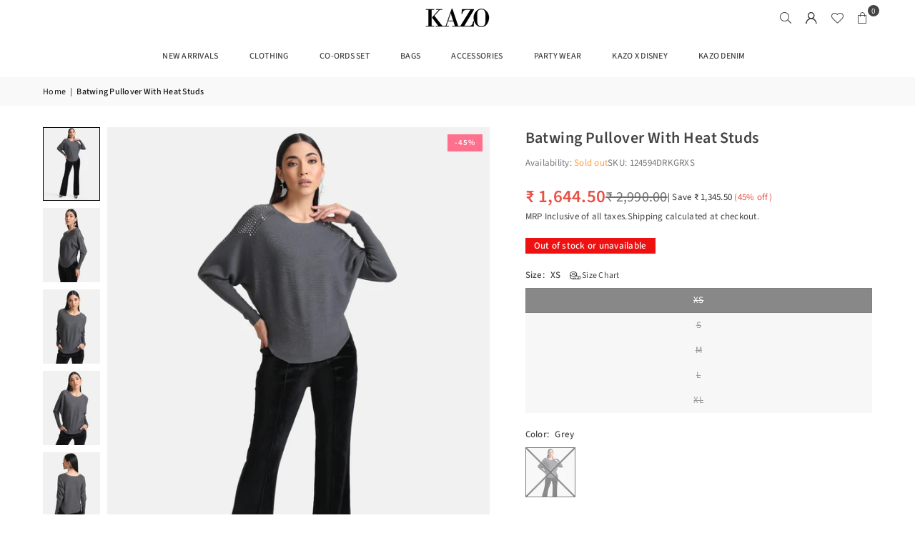

--- FILE ---
content_type: text/html; charset=utf-8
request_url: https://kazo.com/products/2543
body_size: 37782
content:
<!doctype html>
<html class="no-js" lang="en" ><head>

<!-- BEAE-GLOBAL-FONT --> 
  
 <!-- END BEAE-GLOBAL-FONT -->

<!-- BEAE-HEADER -->


  
  
  
  <link href="//kazo.com/cdn/shop/t/80/assets/beae.base.min.css?v=167814568080774979251762151059" rel="stylesheet" type="text/css" media="all" />
  
  
      
  
      
  <script src="//kazo.com/cdn/shop/t/80/assets/beae.base.min.js?v=140493548997220520491762151060" defer="defer"></script>
  <script>
    window.BEAE_HELPER = {
        routes: {
            cart_url: "/cart",
            root_url: "/"
        },
        lang: "en",
        available_lang: {"shop_locale":{"locale":"en","enabled":true,"primary":true,"published":true}}
    };
  </script><script>
      try {
        const beaeRecentlyViewedProducts = new Set(JSON.parse(localStorage.getItem("beaeRecentlyViewedProducts") || "[]"));
        beaeRecentlyViewedProducts.delete(7873325760755); // Delete first to re-move the product
        beaeRecentlyViewedProducts.add(7873325760755);
        localStorage.setItem("beaeRecentlyViewedProducts", JSON.stringify(Array.from(beaeRecentlyViewedProducts.values()).reverse()));
      } catch (e) {
        // Safari in private mode does not allow setting item, we silently fail
      }
      </script><!-- END BEAE-HEADER --><meta charset="utf-8"><meta http-equiv="X-UA-Compatible" content="IE=edge,chrome=1"><meta name="viewport" content="width=device-width, initial-scale=1.0"><meta name="theme-color" content="#000"><meta name="format-detection" content="telephone=no"><link rel="canonical" href="https://kazo.com/products/2543"><link rel="preconnect" href="https://cdn.shopify.com" crossorigin><link rel="dns-prefetch" href="https://kazo.com" crossorigin><link rel="dns-prefetch" href="https://kazo-fashion.myshopify.com" crossorigin><link rel="preconnect" href="https://fonts.shopifycdn.com" crossorigin><link rel="shortcut icon" href="//kazo.com/cdn/shop/files/fav-icon_32x32.png?v=1640589602" type="image/png"><title>Batwing Pullover With Heat Studs &ndash; KAZO</title><meta name="description" content="Batwing Pullover With Full Sleeves And Heat Studs At Shoulder. Pair This Pullover With Any Of Your Favourite Bottom And A Handbag For A Comfy Night Look. Brand:- Kazo SKU:- 124594DRKGR Color:- Grey Type:- Pullover Category:- Topwear"><!-- /snippets/social-meta-tags.liquid --> <meta name="keywords" content="KAZO, kazo.com" /><meta name="author" content="AdornThemes"><meta property="og:site_name" content="KAZO"><meta property="og:url" content="https://kazo.com/products/2543"><meta property="og:title" content="Batwing Pullover With Heat Studs"><meta property="og:type" content="product"><meta property="og:description" content="Batwing Pullover With Full Sleeves And Heat Studs At Shoulder. Pair This Pullover With Any Of Your Favourite Bottom And A Handbag For A Comfy Night Look. Brand:- Kazo SKU:- 124594DRKGR Color:- Grey Type:- Pullover Category:- Topwear"><meta property="og:image" content="http://kazo.com/cdn/shop/products/232A5269.jpg?v=1756713220"><meta property="og:image:secure_url" content="https://kazo.com/cdn/shop/products/232A5269.jpg?v=1756713220"><meta property="og:image:width" content="1080"><meta property="og:image:height" content="1440"><meta property="og:price:amount" content="1,644.50"><meta property="og:price:currency" content="INR"><meta name="twitter:card" content="summary_large_image"><meta name="twitter:title" content="Batwing Pullover With Heat Studs"><meta name="twitter:description" content="Batwing Pullover With Full Sleeves And Heat Studs At Shoulder. Pair This Pullover With Any Of Your Favourite Bottom And A Handbag For A Comfy Night Look. Brand:- Kazo SKU:- 124594DRKGR Color:- Grey Type:- Pullover Category:- Topwear">
<link rel="preload" as="font" href="//kazo.com/cdn/fonts/source_sans_pro/sourcesanspro_n4.50ae3e156aed9a794db7e94c4d00984c7b66616c.woff2" type="font/woff2" crossorigin><link rel="preload" as="font" href="//kazo.com/cdn/fonts/source_sans_pro/sourcesanspro_n7.41cbad1715ffa6489ec3aab1c16fda6d5bdf2235.woff2" type="font/woff2" crossorigin><link rel="preload" as="font" href="//kazo.com/cdn/shop/t/80/assets/adorn-icons.woff2?v=51276908559411956971761903456" type="font/woff2" crossorigin><style type="text/css">:root{--ft1:"Source Sans Pro",sans-serif;--ft2:"Source Sans Pro",sans-serif;--ft3:"Source Sans Pro",sans-serif;--site_gutter:15px;--grid_gutter:30px;--grid_gutter_sm:15px; --input_height:38px;--input_height_sm:32px;--error:#d20000}*,::after,::before{box-sizing:border-box}article,aside,details,figcaption,figure,footer,header,hgroup,main,menu,nav,section,summary{display:block}body,button,input,select,textarea{font-family:-apple-system,BlinkMacSystemFont,"Segoe UI","Roboto","Oxygen","Ubuntu","Cantarell","Helvetica Neue",sans-serif;-webkit-font-smoothing:antialiased;-webkit-text-size-adjust:100%}a{background-color:transparent}a,a:after,a:before{transition:all .3s ease-in-out}b,strong{font-weight:700;}em{font-style:italic}small{font-size:80%}sub,sup{font-size:75%;line-height:0;position:relative;vertical-align:baseline}sup{top:-.5em}sub{bottom:-.25em}img{max-width:100%;border:0}button,input,optgroup,select,textarea{color:inherit;font:inherit;margin:0;outline:0}button[disabled],input[disabled]{cursor:default}[type=button]::-moz-focus-inner,[type=reset]::-moz-focus-inner,[type=submit]::-moz-focus-inner,button::-moz-focus-inner{border-style:none;padding:0}[type=button]:-moz-focusring,[type=reset]:-moz-focusring,[type=submit]:-moz-focusring,button:-moz-focusring{outline:1px dotted ButtonText}input[type=email],input[type=number],input[type=password],input[type=search]{-webkit-appearance:none;-moz-appearance:none}table{width:100%;border-collapse:collapse;border-spacing:0}td,th{padding:0}textarea{overflow:auto;-webkit-appearance:none;-moz-appearance:none}[tabindex='-1']:focus{outline:0}a,img{outline:0!important;border:0}[role=button],a,button,input,label,select,textarea{touch-action:manipulation}.fl,.flex{display:flex}.fl1,.flex-item{flex:1}.clearfix::after{content:'';display:table;clear:both}.clear{clear:both}.icon__fallback-text,.v-hidden{position:absolute!important;overflow:hidden;clip:rect(0 0 0 0);height:1px;width:1px;margin:-1px;padding:0;border:0}.visibility-hidden{visibility:hidden}.js-focus-hidden:focus{outline:0}.no-js:not(html),.no-js .js{display:none}.no-js .no-js:not(html){display:block}.skip-link:focus{clip:auto;width:auto;height:auto;margin:0;color:#111;background-color:#fff;padding:10px;opacity:1;z-index:10000;transition:none}blockquote{background:#f8f8f8;font-weight:600;font-size:15px;font-style:normal;text-align:center;padding:0 30px;margin:0}.rte blockquote{padding:25px;margin-bottom:20px}blockquote p+cite{margin-top:7.5px}blockquote cite{display:block;font-size:13px;font-style:inherit}code,pre{font-family:Consolas,monospace;font-size:1em}pre{overflow:auto}.rte:last-child{margin-bottom:0}.rte .h1,.rte .h2,.rte .h3,.rte .h4,.rte .h5,.rte .h6,.rte h1,.rte h2,.rte h3,.rte h4,.rte h5,.rte h6{margin-top:15px;margin-bottom:7.5px}.rte .h1:first-child,.rte .h2:first-child,.rte .h3:first-child,.rte .h4:first-child,.rte .h5:first-child,.rte .h6:first-child,.rte h1:first-child,.rte h2:first-child,.rte h3:first-child,.rte h4:first-child,.rte h5:first-child,.rte h6:first-child{margin-top:0}.rte li{margin-bottom:4px;list-style:inherit}.rte li:last-child{margin-bottom:0}.rte-setting{margin-bottom:11.11111px}.rte-setting:last-child{margin-bottom:0}p:last-child{margin-bottom:0}li{list-style:none}.fine-print{font-size:1.07692em;font-style:italic;margin:20px 0}.txt--minor{font-size:80%}.txt--emphasis{font-style:italic}.icon{display:inline-block;width:20px;height:20px;vertical-align:middle;fill:currentColor}.no-svg .icon{display:none}svg.icon:not(.icon--full-color) circle,svg.icon:not(.icon--full-color) ellipse,svg.icon:not(.icon--full-color) g,svg.icon:not(.icon--full-color) line,svg.icon:not(.icon--full-color) path,svg.icon:not(.icon--full-color) polygon,svg.icon:not(.icon--full-color) polyline,svg.icon:not(.icon--full-color) rect,symbol.icon:not(.icon--full-color) circle,symbol.icon:not(.icon--full-color) ellipse,symbol.icon:not(.icon--full-color) g,symbol.icon:not(.icon--full-color) line,symbol.icon:not(.icon--full-color) path,symbol.icon:not(.icon--full-color) polygon,symbol.icon:not(.icon--full-color) polyline,symbol.icon:not(.icon--full-color) rect{fill:inherit;stroke:inherit}.no-svg .icon__fallback-text{position:static!important;overflow:inherit;clip:none;height:auto;width:auto;margin:0}ol,ul{margin:0;padding:0}ol{list-style:decimal}.list--inline{padding:0;margin:0}.list--inline li{display:inline-block;margin-bottom:0;vertical-align:middle}.rte img{height:auto}.rte table{table-layout:fixed}.rte ol,.rte ul{margin:20px 0 30px 30px}.rte ol.list--inline,.rte ul.list--inline{margin-left:0}.rte ul{list-style:disc outside}.rte ul ul{list-style:circle outside}.rte ul ul ul{list-style:square outside}.rte a:not(.btn){padding-bottom:1px}.tc .rte ol,.tc .rte ul,.tc.rte ol,.tc.rte ul{margin-left:0;list-style-position:inside}.rte__table-wrapper{max-width:100%;overflow:auto;-webkit-overflow-scrolling:touch}svg:not(:root){overflow:hidden}.video-wrapper{position:relative;overflow:hidden;max-width:100%;padding-bottom:56.25%;height:0;height:auto}.video-wrapper iframe{position:absolute;top:0;left:0;width:100%;height:100%}form{margin:0}legend{border:0;padding:0}button,input[type=submit],label[for]{cursor:pointer}input[type=text]{-webkit-appearance:none;-moz-appearance:none}[type=checkbox]+label,[type=radio]+label{display:inline-block;margin-bottom:0}textarea{min-height:100px}input[type=checkbox],input[type=radio]{margin:0 5px 0 0;vertical-align:middle}select::-ms-expand{display:none}.label--hidden{position:absolute;height:0;width:0;margin-bottom:0;overflow:hidden;clip:rect(1px,1px,1px,1px)}.form-vertical input,.form-vertical select,.form-vertical textarea{display:block;width:100%}.form-vertical [type=checkbox],.form-vertical [type=radio]{display:inline-block;width:auto;margin-right:5px}.form-vertical .btn,.form-vertical [type=submit]{display:inline-block;width:auto}.grid--table{display:table;table-layout:fixed;width:100%}.grid--table>.gitem{float:none;display:table-cell;vertical-align:middle}.is-transitioning{display:block!important;visibility:visible!important}.mr0{margin:0 !important;}.pd0{ padding:0 !important;}.db{display:block}.dbi{display:inline-block}.dn, .hidden,.btn.loading .txt {display:none}.of_hidden {overflow:hidden}.pa {position:absolute}.pr {position:relative}.l0 {left: 0;}.t0 {top: 0;}.fw-300{font-weight:300}.fw-400{font-weight:400}.fw-500{font-weight:500}.fw-600{font-weight:600}b,strong,.fw-700{font-weight:700}em, .em{font-style:italic}.tt-u{text-transform:uppercase}.tt-l{text-transform:lowercase}.tt-c{text-transform:capitalize}.tt-n{text-transform:none}.list-bullet,.list-arrow,.list-square,.order-list{padding:0 0 15px 15px;}.list-bullet li {list-style:disc; padding:4px 0; }.list-bullet ul, .list-circle ul, .list-arrow ul, .order-list li {padding-left:15px;}.list-square li {list-style:square; padding:4px 0; } .list-arrow li {list-style:disclosure-closed; padding:4px 0; }.order-list li {list-style:decimal; padding:4px 0; }.tdn {text-decoration:none!important}.tdu {text-decoration:underline}.imgFt{position:absolute;top:0;left:0;width:100%;height:100%;object-fit:cover; object-position:center; }.imgFl { display:block; width:100%; height:auto; }.imgWrapper { display:block; margin:auto; }.autoHt { height:auto; }.bgImg { background-size:cover; background-repeat:no-repeat; background-position:center; }.grid-sizer{width:25%; position:absolute}.w_auto {width:auto!important}.h_auto{height:auto}.w_100{width:100%!important}.h_100{height:100%!important}.pd10 {padding:10px;}.grid{display:flex;flex-wrap:wrap;list-style:none;margin:0 -7.5px }.gitem{flex:0 0 auto;padding-left:7.5px;padding-right:7.5px;width:100%}.col-1,.rwcols-1 .gitem, .wd100{width:100%}.col-2,.rwcols-2 .gitem,.wd50{width:50%}.col-3,.rwcols-3 .gitem,.wd33{width:33.33333%}.col-4,.rwcols-4 .gitem,.wd25{width:25%}.col-5,.rwcols-5 .gitem,.wd20{width:20%}.col-6,.rwcols-6 .gitem,.wd16{width:16.66667%}.col-7,.rwcols-7 .gitem,.wd14{width:14.28571%}.col-8,.rwcols-8 .gitem,.wd12{width:12.5%}.col-9,.rwcols-9 .gitem,.wd11{width:11.11111%}.col-10,.rwcols-10 .gitem,.wd10{width:10%}.wd30{width:30%}.wd37{width:37.5%}.wd40{width:40%}.wd60{width:60%}.wd62{width:62.5%}.wd66{width:66.66667%}.wd70{width:70%}.wd75{width:75%}.wd80{width:80%}.wd83{width:83.33333%}.wd87{width:87.5%}.wd90{width:90%}.wd100{width:100%}.show{display:block!important}.hide{display:none!important}.grid-products{margin:0 -0.0px}.grid-products .gitem{padding-left:0.0px;padding-right:0.0px}.f-row{flex-direction:row}.f-col{flex-direction:column}.f-wrap{flex-wrap:wrap}.f-nowrap{flex-wrap:nowrap}.f-jcs{justify-content:flex-start}.f-jce{justify-content:flex-end}.f-jcc{justify-content:center}.f-jcsb{justify-content:space-between}.f-jcsa{justify-content:space-around}.f-jcse{justify-content:space-evenly}.f-ais{align-items:flex-start}.f-aie{align-items:flex-end}.f-aic{align-items:center}.f-aib{align-items:baseline}.f-aist{align-items:stretch}.f-acs{align-content:flex-start}.f-ace{align-content:flex-end}.f-acc{align-content:center}.f-acsb{align-content:space-between}.f-acsa{align-content:space-around}.f-acst{align-content:stretch}.f-asa{align-self:auto}.f-ass{align-self:flex-start}.f-ase{align-self:flex-end}.f-asc{align-self:center}.f-asb{align-self:baseline}.f-asst{align-self:stretch}.order0{order:0}.order1{order:1}.order2{order:2}.order3{order:3}.tl{text-align:left!important}.tc{text-align:center!important}.tr{text-align:right!important}.m_auto{margin-left:auto;margin-right:auto}.ml_auto{margin-left:auto}.mr_auto{margin-right:auto}.m0{margin:0!important}.mt0{margin-top:0!important}.ml0{margin-left:0!important}.mr0{margin-right:0!important}.mb0{margin-bottom:0!important}.ml5{margin-left:5px}.mt5{margin-top:5px}.mr5{margin-right:5px}.mb5{margin-bottom:5px}.ml10{margin-left:10px}.mt10{margin-top:10px}.mr10{margin-right:10px}.mb10{margin-bottom:10px}.ml15{margin-left:15px}.mt15{margin-top:15px}.mr15{margin-right:15px}.mb15{margin-bottom:15px}.ml20{margin-left:20px}.mt20{margin-top:20px!important}.mr20{margin-right:20px}.mb20{margin-bottom:20px}.ml25{margin-left:25px}.mt25{margin-top:25px}.mr25{margin-right:25px}.mb25{margin-bottom:25px}.ml30{margin-left:30px}.mt30{margin-top:30px}.mr30{margin-right:30px}.mb30{margin-bottom:30px}.mb35{margin-bottom:35px}.mb40{margin-bottom:40px}.mb45{margin-bottom:45px}.mb50{margin-bottom:50px}@media (min-width:768px){.col-md-1{width:100%}.col-md-2,.rwcols-md-2 .gitem,.wd50-md{width:50%}.col-md-3,.rwcols-md-3 .gitem,.wd33-md{width:33.33333%}.col-md-4,.rwcols-md-4 .gitem,.wd25-md{width:25%}.col-md-5,.rwcols-md-5 .gitem,.wd20-md{width:20%}.col-md-6,.rwcols-md-6 .gitem,.wd16-md{width:16.66667%}.col-md-7,.rwcols-md-7 .gitem,.wd14-md{width:14.28571%}.col-md-8,.rwcols-md-8 .gitem,.wd12-md{width:12.5%}.col-md-9,.rwcols-md-9 .gitem,.wd11-md{width:11.11111%}.col-md-10,.rwcols-md-10 .gitem,.wd10-md{width:10%}.wd30-md{width:30%}.wd37-md{width:37.5%}.wd40-md{width:40%}.wd60-md{width:60%}.wd62-md{width:62.5%}.wd66-md{width:66.66667%}.wd70-md{width:70%}.wd75-md{width:75%}.wd80-md{width:80%}.wd83-md{width:83.33333%}.wd87-md{width:87.5%}.wd90-md{width:90%}.tl-md{text-align:left!important}.tc-md{text-align:center!important}.tr-md{text-align:right!important}.f-row-md{flex-direction:row}.f-col-md{flex-direction:column}.f-wrap-md{flex-wrap:wrap}.f-nowrap-md{flex-wrap:nowrap}.f-jcs-md{justify-content:flex-start}.f-jce-md{justify-content:flex-end}.f-jcc-md{justify-content:center}.f-jcsb-md{justify-content:space-between}.f-jcsa-md{justify-content:space-around}.f-jcse-md{justify-content:space-evenly}.f-ais-md{align-items:flex-start}.f-aie-md{align-items:flex-end}.f-aic-md{align-items:center}.f-aib-md{align-items:baseline}.f-aist-md{align-items:stretch}.f-acs-md{align-content:flex-start}.f-ace-md{align-content:flex-end}.f-acc-md{align-content:center}.f-acsb-md{align-content:space-between}.f-acsa-md{align-content:space-around}.f-acst-md{align-content:stretch}.f-asa-md{align-self:auto}.f-ass-md{align-self:flex-start}.f-ase-md{align-self:flex-end}.f-asc-md{align-self:center}.f-asb-md{align-self:baseline}.f-asst-md{align-self:stretch}.mb0-md{margin-bottom:0}.mb5-md{margin-bottom:5px}.mb10-md{margin-bottom:10px}.mb15-md{margin-bottom:15px}.mb20-md{margin-bottom:20px}.mb25-md{margin-bottom:25px}.mb30-md{margin-bottom:30px}.mb35-md{margin-bottom:35px}.mb40-md{margin-bottom:40px}.mb45-md{margin-bottom:45px}.mb50-md{margin-bottom:50px}}@media (min-width:1025px){.grid{margin:0 -15px }.gitem{padding-left:15px;padding-right:15px }.col-lg-1{width:100%}.col-lg-2,.rwcols-lg-2 .gitem,.wd50-lg{width:50%}.col-lg-3,.rwcols-lg-3 .gitem,.wd33-lg{width:33.33333%}.col-lg-4,.rwcols-lg-4 .gitem,.wd25-lg{width:25%}.col-lg-5,.rwcols-lg-5 .gitem,.wd20-lg{width:20%}.col-lg-6,.rwcols-lg-6 .gitem,.wd16-lg{width:16.66667%}.col-lg-7,.rwcols-lg-7 .gitem,.wd14-lg{width:14.28571%}.col-lg-8,.rwcols-lg-8 .gitem,.wd12-lg{width:12.5%}.col-lg-9,.rwcols-lg-9 .gitem,.wd11-lg{width:11.11111%}.col-lg-10,.rwcols-lg-10 .gitem,.wd10-lg{width:10%}.wd30-lg{width:30%}.wd37-lg{width:37.5%}.wd40-lg{width:40%}.wd60-lg{width:60%}.wd62-lg{width:62.5%}.wd66-lg{width:66.66667%}.wd70-lg{width:70%}.wd75-lg{width:75%}.wd80-lg{width:80%}.wd83-lg{width:83.33333%}.wd87-lg{width:87.5%}.wd90-lg{width:90%}.show-lg{display:block!important}.hide-lg{display:none!important}.f-row-lg{flex-direction:row}.f-col-lg{flex-direction:column}.f-wrap-lg{flex-wrap:wrap}.f-nowrap-lg{flex-wrap:nowrap}.tl-lg {text-align:left!important}.tc-lg {text-align:center!important}.tr-lg {text-align:right!important}.grid-products{margin:0 -10.0px}.grid-products .gitem{padding-left:10.0px;padding-right:10.0px}}@media (min-width:1280px){.col-xl-1{width:100%}.col-xl-2,.rwcols-xl-2 .gitem,.wd50-xl{width:50%}.col-xl-3,.rwcols-xl-3 .gitem,.wd33-xl{width:33.33333%}.col-xl-4,.rwcols-xl-4 .gitem,.wd25-xl{width:25%}.col-xl-5,.rwcols-xl-5 .gitem,.wd20-xl{width:20%}.col-xl-6,.rwcols-xl-6 .gitem,.wd16-xl{width:16.66667%}.col-xl-7,.rwcols-xl-7 .gitem,.wd14-xl{width:14.28571%}.col-xl-8,.rwcols-xl-8 .gitem,.wd12-xl{width:12.5%}.col-xl-9,.rwcols-xl-9 .gitem,.wd11-xl{width:11.11111%}.col-xl-10,.rwcols-xl-10 .gitem,.wd10-xl{width:10%}.wd30-xl{width:30%}.wd37-xl{width:37.5%}.wd40-xl{width:40%}.wd60-xl{width:60%}.wd62-xl{width:62.5%}.wd66-xl{width:66.66667%}.wd70-xl{width:70%}.wd75-xl{width:75%}.wd80-xl{width:80%}.wd83-xl{width:83.33333%}.wd87-xl{width:87.5%}.wd90-xl{width:90%}.show-xl{display:block!important}.hide-xl{display:none!important}.f-wrap-xl{flex-wrap:wrap}.f-col-xl{flex-direction:column}.tl-xl {text-align:left!important}.tc-xl {text-align:center!important}.tr-xl {text-align:right!important}}@media only screen and (min-width:768px) and (max-width:1024px){.show-md{display:block!important}.hide-md{display:none!important}}@media only screen and (max-width:767px){.show-sm{display:block!important}.hide-sm{display:none!important}}@font-face{font-family:Adorn-Icons;src:url("//kazo.com/cdn/shop/t/80/assets/adorn-icons.woff2?v=51276908559411956971761903456") format('woff2'),url("//kazo.com/cdn/shop/t/80/assets/adorn-icons.woff?v=74340402737950993131761903456") format('woff');font-weight:400;font-style:normal;font-display:swap}.at{font:normal normal normal 15px/1 Adorn-Icons;speak:none;text-transform:none;display:inline-block;vertical-align:middle;text-rendering:auto;-webkit-font-smoothing:antialiased;-moz-osx-font-smoothing:grayscale}@font-face {font-family: "Source Sans Pro";font-weight: 300;font-style: normal;font-display: swap;src: url("//kazo.com/cdn/fonts/source_sans_pro/sourcesanspro_n3.f1c70856e459d6c7cac6b39dc007cd6db2de36a7.woff2") format("woff2"), url("//kazo.com/cdn/fonts/source_sans_pro/sourcesanspro_n3.16ca38b458155b1bbaf530a39044aff8b1bea589.woff") format("woff");}@font-face {font-family: "Source Sans Pro";font-weight: 400;font-style: normal;font-display: swap;src: url("//kazo.com/cdn/fonts/source_sans_pro/sourcesanspro_n4.50ae3e156aed9a794db7e94c4d00984c7b66616c.woff2") format("woff2"), url("//kazo.com/cdn/fonts/source_sans_pro/sourcesanspro_n4.d1662e048bd96ae7123e46600ff9744c0d84502d.woff") format("woff");}@font-face {font-family: "Source Sans Pro";font-weight: 500;font-style: normal;font-display: swap;src: url("//kazo.com/cdn/fonts/source_sans_pro/sourcesanspro_n5.783a0e56914d4f6f44d3728e24352fac8739bbef.woff2") format("woff2"), url("//kazo.com/cdn/fonts/source_sans_pro/sourcesanspro_n5.a0c268a4943a8f0e51c6ea7086c7d033d0e9efb7.woff") format("woff");}@font-face {font-family: "Source Sans Pro";font-weight: 600;font-style: normal;font-display: swap;src: url("//kazo.com/cdn/fonts/source_sans_pro/sourcesanspro_n6.cdbfc001bf7647698fff34a09dc1c625e4008e01.woff2") format("woff2"), url("//kazo.com/cdn/fonts/source_sans_pro/sourcesanspro_n6.75b644b223b15254f28282d56f730f2224564c8d.woff") format("woff");}@font-face {font-family: "Source Sans Pro";font-weight: 700;font-style: normal;font-display: swap;src: url("//kazo.com/cdn/fonts/source_sans_pro/sourcesanspro_n7.41cbad1715ffa6489ec3aab1c16fda6d5bdf2235.woff2") format("woff2"), url("//kazo.com/cdn/fonts/source_sans_pro/sourcesanspro_n7.01173495588557d2be0eb2bb2ecdf8e4f01cf917.woff") format("woff");}.page-width { margin:0 auto; padding-left:15px; padding-right:15px; max-width:1200px; }.fullwidth { max-width:100%; padding-left:10px; padding-right:10px; }.template-product .fullwidth.npd .product-single__meta{ padding: 0 20px;}@media only screen and (min-width:766px) { .page-width { padding-left:20px; padding-right:20px; }.fullwidth { padding-left:15px; padding-right:15px; }.template-product .fullwidth.npd:not(.style6) .product-single__meta{ padding-right:30px}}@media only screen and (min-width:1280px){.fullwidth { padding-left:55px; padding-right:55px; }.template-product .fullwidth.npd:not(.style6) .product-single__meta{ padding-right:55px;}}.fullwidth.npd { padding-left:0; padding-right:0; }.fs10 { font-size:10px;}.fs12 { font-size:12px;}.fs14 { font-size:14px;}.fs16 { font-size:16px;}.fs18 { font-size:18px;}.fs20 { font-size:20px;}.fs22 { font-size:22px;}.fs24 { font-size:24px;}.fs26 { font-size:26px;}.fs28 { font-size:28px;}.fs30 { font-size:30px;}</style><link rel="stylesheet" href="//kazo.com/cdn/shop/t/80/assets/theme.css?v=155011380571239007441761977373" type="text/css" media="all">    <script src="//kazo.com/cdn/shop/t/80/assets/lazysizes.js?v=9525017869278013171761903456" async></script>  <script src="//kazo.com/cdn/shop/t/80/assets/jquery.min.js?v=115860211936397945481761903456"defer="defer"></script><script>var theme = {strings:{showMore:"Show More",showLess:"Show Less"},mlcurrency:false,moneyFormat:"\u003cspan class=money\u003e\u0026#8377;  {{amount}}\u003c\/span\u003e",shopCurrency:"INR",autoCurrencies:true,money_currency_format:"\u0026#8377;  {{amount}}",money_format:"\u0026#8377;  {{amount}}",ajax_cart:true,fixedHeader:true,animation:false,animationMobile:true,searchresult:"See all results for \u0026quot;{{ terms }}\u0026quot;",wlAvailable:"Available in Wishlist",rtl:false,};document.documentElement.className = document.documentElement.className.replace('no-js', 'js');        var alpha = "Abcdefghijklmnopqrstuvwxyz".split(""), thm = alpha[0]+alpha[21]+alpha[14]+alpha[13]+alpha[4], shpeml = 'customercare@kazo.com', dmn = window.location.hostname;        window.lazySizesConfig = window.lazySizesConfig || {};window.lazySizesConfig.loadMode = 1;      window.lazySizesConfig.loadHidden = false;        window.shopUrl = 'https://kazo.com';      window.routes = {        cart_add_url: '/cart/add',        cart_change_url: '/cart/change',        cart_update_url: '/cart/update',        cart_url: '/cart',        predictive_search_url: '/search/suggest'      };      window.cartStrings = {        error: `There was an error while updating your cart. Please try again.`,        quantityError: `You can only add [quantity] of this item.`      };      window.variantStrings = {addToCart: `Add to cart`,preOrder: `Pre-Order`,soldOut: `Sold out`,unavailable: `Unavailable`,unavailable_with_option: `Translation missing: en.products.product.value_unavailable`,};</script><script src="//kazo.com/cdn/shop/t/80/assets/vendor.js?v=175121317203878727231761903456" defer="defer"></script>  
  <script>window.performance && window.performance.mark && window.performance.mark('shopify.content_for_header.start');</script><meta name="google-site-verification" content="nMt_GVSoaSXMazbwBB1_NfKNfiGKwz46VjgTLg_yQBY">
<meta id="shopify-digital-wallet" name="shopify-digital-wallet" content="/26123862082/digital_wallets/dialog">
<link rel="alternate" type="application/json+oembed" href="https://kazo.com/products/2543.oembed">
<script async="async" src="/checkouts/internal/preloads.js?locale=en-IN"></script>
<script id="shopify-features" type="application/json">{"accessToken":"a161e3a0c16b4e9c0dad4ae8c250b74c","betas":["rich-media-storefront-analytics"],"domain":"kazo.com","predictiveSearch":true,"shopId":26123862082,"locale":"en"}</script>
<script>var Shopify = Shopify || {};
Shopify.shop = "kazo-fashion.myshopify.com";
Shopify.locale = "en";
Shopify.currency = {"active":"INR","rate":"1.0"};
Shopify.country = "IN";
Shopify.theme = {"name":"FV3\u003c\u003e avone-install-me-shopify2-0","id":155904180467,"schema_name":"Avone","schema_version":"5.3","theme_store_id":null,"role":"main"};
Shopify.theme.handle = "null";
Shopify.theme.style = {"id":null,"handle":null};
Shopify.cdnHost = "kazo.com/cdn";
Shopify.routes = Shopify.routes || {};
Shopify.routes.root = "/";</script>
<script type="module">!function(o){(o.Shopify=o.Shopify||{}).modules=!0}(window);</script>
<script>!function(o){function n(){var o=[];function n(){o.push(Array.prototype.slice.apply(arguments))}return n.q=o,n}var t=o.Shopify=o.Shopify||{};t.loadFeatures=n(),t.autoloadFeatures=n()}(window);</script>
<script id="shop-js-analytics" type="application/json">{"pageType":"product"}</script>
<script defer="defer" async type="module" src="//kazo.com/cdn/shopifycloud/shop-js/modules/v2/client.init-shop-cart-sync_Bc8-qrdt.en.esm.js"></script>
<script defer="defer" async type="module" src="//kazo.com/cdn/shopifycloud/shop-js/modules/v2/chunk.common_CmNk3qlo.esm.js"></script>
<script type="module">
  await import("//kazo.com/cdn/shopifycloud/shop-js/modules/v2/client.init-shop-cart-sync_Bc8-qrdt.en.esm.js");
await import("//kazo.com/cdn/shopifycloud/shop-js/modules/v2/chunk.common_CmNk3qlo.esm.js");

  window.Shopify.SignInWithShop?.initShopCartSync?.({"fedCMEnabled":true,"windoidEnabled":true});

</script>
<script>(function() {
  var isLoaded = false;
  function asyncLoad() {
    if (isLoaded) return;
    isLoaded = true;
    var urls = ["https:\/\/cdn.nfcube.com\/8a179b3df46c3ca3e6a07805b561a525.js?shop=kazo-fashion.myshopify.com","https:\/\/logisy.s3.amazonaws.com\/logisy-theme.js?shop=kazo-fashion.myshopify.com","https:\/\/customer-first-focus.b-cdn.net\/cffOrderifyLoader_min.js?shop=kazo-fashion.myshopify.com"];
    for (var i = 0; i < urls.length; i++) {
      var s = document.createElement('script');
      s.type = 'text/javascript';
      s.async = true;
      s.src = urls[i];
      var x = document.getElementsByTagName('script')[0];
      x.parentNode.insertBefore(s, x);
    }
  };
  if(window.attachEvent) {
    window.attachEvent('onload', asyncLoad);
  } else {
    window.addEventListener('load', asyncLoad, false);
  }
})();</script>
<script id="__st">var __st={"a":26123862082,"offset":19800,"reqid":"f784915f-977d-4e82-9baf-a27c7f824766-1762532307","pageurl":"kazo.com\/products\/2543","u":"5e894afcf8f2","p":"product","rtyp":"product","rid":7873325760755};</script>
<script>window.ShopifyPaypalV4VisibilityTracking = true;</script>
<script id="captcha-bootstrap">!function(){'use strict';const t='contact',e='account',n='new_comment',o=[[t,t],['blogs',n],['comments',n],[t,'customer']],c=[[e,'customer_login'],[e,'guest_login'],[e,'recover_customer_password'],[e,'create_customer']],r=t=>t.map((([t,e])=>`form[action*='/${t}']:not([data-nocaptcha='true']) input[name='form_type'][value='${e}']`)).join(','),a=t=>()=>t?[...document.querySelectorAll(t)].map((t=>t.form)):[];function s(){const t=[...o],e=r(t);return a(e)}const i='password',u='form_key',d=['recaptcha-v3-token','g-recaptcha-response','h-captcha-response',i],f=()=>{try{return window.sessionStorage}catch{return}},m='__shopify_v',_=t=>t.elements[u];function p(t,e,n=!1){try{const o=window.sessionStorage,c=JSON.parse(o.getItem(e)),{data:r}=function(t){const{data:e,action:n}=t;return t[m]||n?{data:e,action:n}:{data:t,action:n}}(c);for(const[e,n]of Object.entries(r))t.elements[e]&&(t.elements[e].value=n);n&&o.removeItem(e)}catch(o){console.error('form repopulation failed',{error:o})}}const l='form_type',E='cptcha';function T(t){t.dataset[E]=!0}const w=window,h=w.document,L='Shopify',v='ce_forms',y='captcha';let A=!1;((t,e)=>{const n=(g='f06e6c50-85a8-45c8-87d0-21a2b65856fe',I='https://cdn.shopify.com/shopifycloud/storefront-forms-hcaptcha/ce_storefront_forms_captcha_hcaptcha.v1.5.2.iife.js',D={infoText:'Protected by hCaptcha',privacyText:'Privacy',termsText:'Terms'},(t,e,n)=>{const o=w[L][v],c=o.bindForm;if(c)return c(t,g,e,D).then(n);var r;o.q.push([[t,g,e,D],n]),r=I,A||(h.body.append(Object.assign(h.createElement('script'),{id:'captcha-provider',async:!0,src:r})),A=!0)});var g,I,D;w[L]=w[L]||{},w[L][v]=w[L][v]||{},w[L][v].q=[],w[L][y]=w[L][y]||{},w[L][y].protect=function(t,e){n(t,void 0,e),T(t)},Object.freeze(w[L][y]),function(t,e,n,w,h,L){const[v,y,A,g]=function(t,e,n){const i=e?o:[],u=t?c:[],d=[...i,...u],f=r(d),m=r(i),_=r(d.filter((([t,e])=>n.includes(e))));return[a(f),a(m),a(_),s()]}(w,h,L),I=t=>{const e=t.target;return e instanceof HTMLFormElement?e:e&&e.form},D=t=>v().includes(t);t.addEventListener('submit',(t=>{const e=I(t);if(!e)return;const n=D(e)&&!e.dataset.hcaptchaBound&&!e.dataset.recaptchaBound,o=_(e),c=g().includes(e)&&(!o||!o.value);(n||c)&&t.preventDefault(),c&&!n&&(function(t){try{if(!f())return;!function(t){const e=f();if(!e)return;const n=_(t);if(!n)return;const o=n.value;o&&e.removeItem(o)}(t);const e=Array.from(Array(32),(()=>Math.random().toString(36)[2])).join('');!function(t,e){_(t)||t.append(Object.assign(document.createElement('input'),{type:'hidden',name:u})),t.elements[u].value=e}(t,e),function(t,e){const n=f();if(!n)return;const o=[...t.querySelectorAll(`input[type='${i}']`)].map((({name:t})=>t)),c=[...d,...o],r={};for(const[a,s]of new FormData(t).entries())c.includes(a)||(r[a]=s);n.setItem(e,JSON.stringify({[m]:1,action:t.action,data:r}))}(t,e)}catch(e){console.error('failed to persist form',e)}}(e),e.submit())}));const S=(t,e)=>{t&&!t.dataset[E]&&(n(t,e.some((e=>e===t))),T(t))};for(const o of['focusin','change'])t.addEventListener(o,(t=>{const e=I(t);D(e)&&S(e,y())}));const B=e.get('form_key'),M=e.get(l),P=B&&M;t.addEventListener('DOMContentLoaded',(()=>{const t=y();if(P)for(const e of t)e.elements[l].value===M&&p(e,B);[...new Set([...A(),...v().filter((t=>'true'===t.dataset.shopifyCaptcha))])].forEach((e=>S(e,t)))}))}(h,new URLSearchParams(w.location.search),n,t,e,['guest_login'])})(!0,!0)}();</script>
<script integrity="sha256-52AcMU7V7pcBOXWImdc/TAGTFKeNjmkeM1Pvks/DTgc=" data-source-attribution="shopify.loadfeatures" defer="defer" src="//kazo.com/cdn/shopifycloud/storefront/assets/storefront/load_feature-81c60534.js" crossorigin="anonymous"></script>
<script data-source-attribution="shopify.dynamic_checkout.dynamic.init">var Shopify=Shopify||{};Shopify.PaymentButton=Shopify.PaymentButton||{isStorefrontPortableWallets:!0,init:function(){window.Shopify.PaymentButton.init=function(){};var t=document.createElement("script");t.src="https://kazo.com/cdn/shopifycloud/portable-wallets/latest/portable-wallets.en.js",t.type="module",document.head.appendChild(t)}};
</script>
<script data-source-attribution="shopify.dynamic_checkout.buyer_consent">
  function portableWalletsHideBuyerConsent(e){var t=document.getElementById("shopify-buyer-consent"),n=document.getElementById("shopify-subscription-policy-button");t&&n&&(t.classList.add("hidden"),t.setAttribute("aria-hidden","true"),n.removeEventListener("click",e))}function portableWalletsShowBuyerConsent(e){var t=document.getElementById("shopify-buyer-consent"),n=document.getElementById("shopify-subscription-policy-button");t&&n&&(t.classList.remove("hidden"),t.removeAttribute("aria-hidden"),n.addEventListener("click",e))}window.Shopify?.PaymentButton&&(window.Shopify.PaymentButton.hideBuyerConsent=portableWalletsHideBuyerConsent,window.Shopify.PaymentButton.showBuyerConsent=portableWalletsShowBuyerConsent);
</script>
<script>
  function portableWalletsCleanup(e){e&&e.src&&console.error("Failed to load portable wallets script "+e.src);var t=document.querySelectorAll("shopify-accelerated-checkout .shopify-payment-button__skeleton, shopify-accelerated-checkout-cart .wallet-cart-button__skeleton"),e=document.getElementById("shopify-buyer-consent");for(let e=0;e<t.length;e++)t[e].remove();e&&e.remove()}function portableWalletsNotLoadedAsModule(e){e instanceof ErrorEvent&&"string"==typeof e.message&&e.message.includes("import.meta")&&"string"==typeof e.filename&&e.filename.includes("portable-wallets")&&(window.removeEventListener("error",portableWalletsNotLoadedAsModule),window.Shopify.PaymentButton.failedToLoad=e,"loading"===document.readyState?document.addEventListener("DOMContentLoaded",window.Shopify.PaymentButton.init):window.Shopify.PaymentButton.init())}window.addEventListener("error",portableWalletsNotLoadedAsModule);
</script>

<script type="module" src="https://kazo.com/cdn/shopifycloud/portable-wallets/latest/portable-wallets.en.js" onError="portableWalletsCleanup(this)" crossorigin="anonymous"></script>
<script nomodule>
  document.addEventListener("DOMContentLoaded", portableWalletsCleanup);
</script>

<link id="shopify-accelerated-checkout-styles" rel="stylesheet" media="screen" href="https://kazo.com/cdn/shopifycloud/portable-wallets/latest/accelerated-checkout-backwards-compat.css" crossorigin="anonymous">
<style id="shopify-accelerated-checkout-cart">
        #shopify-buyer-consent {
  margin-top: 1em;
  display: inline-block;
  width: 100%;
}

#shopify-buyer-consent.hidden {
  display: none;
}

#shopify-subscription-policy-button {
  background: none;
  border: none;
  padding: 0;
  text-decoration: underline;
  font-size: inherit;
  cursor: pointer;
}

#shopify-subscription-policy-button::before {
  box-shadow: none;
}

      </style>

<script>window.performance && window.performance.mark && window.performance.mark('shopify.content_for_header.end');</script>

            
                
            
            <script type="application/javascript">
checkoutBuyer = "https://fastrr-boost-ui.pickrr.com/";
</script>
<input type="hidden" value="kazo.com" id="sellerDomain"/>
<link rel="stylesheet" href="https://fastrr-boost-ui.pickrr.com/assets/styles/shopify.css">
<script src="https://fastrr-boost-ui.pickrr.com/assets/js/channels/shopify.js" defer></script>
<script src="https://fastrr-boost-ui.pickrr.com/assets/js/channels/shiprocketMarketing.js"></script>
<input type="hidden" value="rz" id="template"/>
<!-- <input type="hidden" value="percent" id="discountType"/>
<input type="hidden" value="5" id="discValue"/> -->
<style>	
  .sr-headless-checkout {
    font-family: inherit;
    font-size: 13px;
    font-weight: 500;
    border-radius: 0px;
    height: 45px;
    letter-spacing: 1px;
    background-color:rgb(0, 0, 0) !important ;
     }
     .shiprocket-headless[data-type="product"] .sr-headless-checkout{
    background-color: #e95144 !important;
    }

/* .sr-discount-label{
  font-size:0px !important;
}
 .sr-discount-label:before{
    content:"EXTRA 5% OFF on PERFUMES";
    font-size: 9px;
    color: #000;
    text-transform: none;
    top: -8px;
    left: 6px;
    background-color: #53FF73;
    border-radius: 3px;
    padding: 0 10px;
} */
</style>
            <script>
  function getUserTimezone() {
    return Intl.DateTimeFormat().resolvedOptions().timeZone;
  }
  function renderButton(showShiprocketCheckout) {
    let modifiedCSS = "";
    if (showShiprocketCheckout) {
      modifiedCSS = `
        button[name="checkout"]{display:none !important;}
        .shopify-payment-button{display:none !important;}
        .shopify-payment-button__button.shopify-payment-button__button--unbranded{display:none !important;}
      `;
    } else {
      modifiedCSS = `
        .shiprocket-headless{display:none !important;}
      `;
    }
    const styleElement = document.createElement("style");
    styleElement.textContent = modifiedCSS;
    document.head.appendChild(styleElement);
  }
  function checkAndSetButtonVisibility() {
    const indiaTimezones = ["Asia/Kolkata", "Asia/Calcutta"];
    const userTimezone = getUserTimezone();
    const isIndia = indiaTimezones.includes(userTimezone);
    renderButton(isIndia);
  }
  checkAndSetButtonVisibility();
</script>
<link href="https://monorail-edge.shopifysvc.com" rel="dns-prefetch">
<script>(function(){if ("sendBeacon" in navigator && "performance" in window) {try {var session_token_from_headers = performance.getEntriesByType('navigation')[0].serverTiming.find(x => x.name == '_s').description;} catch {var session_token_from_headers = undefined;}var session_cookie_matches = document.cookie.match(/_shopify_s=([^;]*)/);var session_token_from_cookie = session_cookie_matches && session_cookie_matches.length === 2 ? session_cookie_matches[1] : "";var session_token = session_token_from_headers || session_token_from_cookie || "";function handle_abandonment_event(e) {var entries = performance.getEntries().filter(function(entry) {return /monorail-edge.shopifysvc.com/.test(entry.name);});if (!window.abandonment_tracked && entries.length === 0) {window.abandonment_tracked = true;var currentMs = Date.now();var navigation_start = performance.timing.navigationStart;var payload = {shop_id: 26123862082,url: window.location.href,navigation_start,duration: currentMs - navigation_start,session_token,page_type: "product"};window.navigator.sendBeacon("https://monorail-edge.shopifysvc.com/v1/produce", JSON.stringify({schema_id: "online_store_buyer_site_abandonment/1.1",payload: payload,metadata: {event_created_at_ms: currentMs,event_sent_at_ms: currentMs}}));}}window.addEventListener('pagehide', handle_abandonment_event);}}());</script>
<script id="web-pixels-manager-setup">(function e(e,d,r,n,o){if(void 0===o&&(o={}),!Boolean(null===(a=null===(i=window.Shopify)||void 0===i?void 0:i.analytics)||void 0===a?void 0:a.replayQueue)){var i,a;window.Shopify=window.Shopify||{};var t=window.Shopify;t.analytics=t.analytics||{};var s=t.analytics;s.replayQueue=[],s.publish=function(e,d,r){return s.replayQueue.push([e,d,r]),!0};try{self.performance.mark("wpm:start")}catch(e){}var l=function(){var e={modern:/Edge?\/(1{2}[4-9]|1[2-9]\d|[2-9]\d{2}|\d{4,})\.\d+(\.\d+|)|Firefox\/(1{2}[4-9]|1[2-9]\d|[2-9]\d{2}|\d{4,})\.\d+(\.\d+|)|Chrom(ium|e)\/(9{2}|\d{3,})\.\d+(\.\d+|)|(Maci|X1{2}).+ Version\/(15\.\d+|(1[6-9]|[2-9]\d|\d{3,})\.\d+)([,.]\d+|)( \(\w+\)|)( Mobile\/\w+|) Safari\/|Chrome.+OPR\/(9{2}|\d{3,})\.\d+\.\d+|(CPU[ +]OS|iPhone[ +]OS|CPU[ +]iPhone|CPU IPhone OS|CPU iPad OS)[ +]+(15[._]\d+|(1[6-9]|[2-9]\d|\d{3,})[._]\d+)([._]\d+|)|Android:?[ /-](13[3-9]|1[4-9]\d|[2-9]\d{2}|\d{4,})(\.\d+|)(\.\d+|)|Android.+Firefox\/(13[5-9]|1[4-9]\d|[2-9]\d{2}|\d{4,})\.\d+(\.\d+|)|Android.+Chrom(ium|e)\/(13[3-9]|1[4-9]\d|[2-9]\d{2}|\d{4,})\.\d+(\.\d+|)|SamsungBrowser\/([2-9]\d|\d{3,})\.\d+/,legacy:/Edge?\/(1[6-9]|[2-9]\d|\d{3,})\.\d+(\.\d+|)|Firefox\/(5[4-9]|[6-9]\d|\d{3,})\.\d+(\.\d+|)|Chrom(ium|e)\/(5[1-9]|[6-9]\d|\d{3,})\.\d+(\.\d+|)([\d.]+$|.*Safari\/(?![\d.]+ Edge\/[\d.]+$))|(Maci|X1{2}).+ Version\/(10\.\d+|(1[1-9]|[2-9]\d|\d{3,})\.\d+)([,.]\d+|)( \(\w+\)|)( Mobile\/\w+|) Safari\/|Chrome.+OPR\/(3[89]|[4-9]\d|\d{3,})\.\d+\.\d+|(CPU[ +]OS|iPhone[ +]OS|CPU[ +]iPhone|CPU IPhone OS|CPU iPad OS)[ +]+(10[._]\d+|(1[1-9]|[2-9]\d|\d{3,})[._]\d+)([._]\d+|)|Android:?[ /-](13[3-9]|1[4-9]\d|[2-9]\d{2}|\d{4,})(\.\d+|)(\.\d+|)|Mobile Safari.+OPR\/([89]\d|\d{3,})\.\d+\.\d+|Android.+Firefox\/(13[5-9]|1[4-9]\d|[2-9]\d{2}|\d{4,})\.\d+(\.\d+|)|Android.+Chrom(ium|e)\/(13[3-9]|1[4-9]\d|[2-9]\d{2}|\d{4,})\.\d+(\.\d+|)|Android.+(UC? ?Browser|UCWEB|U3)[ /]?(15\.([5-9]|\d{2,})|(1[6-9]|[2-9]\d|\d{3,})\.\d+)\.\d+|SamsungBrowser\/(5\.\d+|([6-9]|\d{2,})\.\d+)|Android.+MQ{2}Browser\/(14(\.(9|\d{2,})|)|(1[5-9]|[2-9]\d|\d{3,})(\.\d+|))(\.\d+|)|K[Aa][Ii]OS\/(3\.\d+|([4-9]|\d{2,})\.\d+)(\.\d+|)/},d=e.modern,r=e.legacy,n=navigator.userAgent;return n.match(d)?"modern":n.match(r)?"legacy":"unknown"}(),u="modern"===l?"modern":"legacy",c=(null!=n?n:{modern:"",legacy:""})[u],f=function(e){return[e.baseUrl,"/wpm","/b",e.hashVersion,"modern"===e.buildTarget?"m":"l",".js"].join("")}({baseUrl:d,hashVersion:r,buildTarget:u}),m=function(e){var d=e.version,r=e.bundleTarget,n=e.surface,o=e.pageUrl,i=e.monorailEndpoint;return{emit:function(e){var a=e.status,t=e.errorMsg,s=(new Date).getTime(),l=JSON.stringify({metadata:{event_sent_at_ms:s},events:[{schema_id:"web_pixels_manager_load/3.1",payload:{version:d,bundle_target:r,page_url:o,status:a,surface:n,error_msg:t},metadata:{event_created_at_ms:s}}]});if(!i)return console&&console.warn&&console.warn("[Web Pixels Manager] No Monorail endpoint provided, skipping logging."),!1;try{return self.navigator.sendBeacon.bind(self.navigator)(i,l)}catch(e){}var u=new XMLHttpRequest;try{return u.open("POST",i,!0),u.setRequestHeader("Content-Type","text/plain"),u.send(l),!0}catch(e){return console&&console.warn&&console.warn("[Web Pixels Manager] Got an unhandled error while logging to Monorail."),!1}}}}({version:r,bundleTarget:l,surface:e.surface,pageUrl:self.location.href,monorailEndpoint:e.monorailEndpoint});try{o.browserTarget=l,function(e){var d=e.src,r=e.async,n=void 0===r||r,o=e.onload,i=e.onerror,a=e.sri,t=e.scriptDataAttributes,s=void 0===t?{}:t,l=document.createElement("script"),u=document.querySelector("head"),c=document.querySelector("body");if(l.async=n,l.src=d,a&&(l.integrity=a,l.crossOrigin="anonymous"),s)for(var f in s)if(Object.prototype.hasOwnProperty.call(s,f))try{l.dataset[f]=s[f]}catch(e){}if(o&&l.addEventListener("load",o),i&&l.addEventListener("error",i),u)u.appendChild(l);else{if(!c)throw new Error("Did not find a head or body element to append the script");c.appendChild(l)}}({src:f,async:!0,onload:function(){if(!function(){var e,d;return Boolean(null===(d=null===(e=window.Shopify)||void 0===e?void 0:e.analytics)||void 0===d?void 0:d.initialized)}()){var d=window.webPixelsManager.init(e)||void 0;if(d){var r=window.Shopify.analytics;r.replayQueue.forEach((function(e){var r=e[0],n=e[1],o=e[2];d.publishCustomEvent(r,n,o)})),r.replayQueue=[],r.publish=d.publishCustomEvent,r.visitor=d.visitor,r.initialized=!0}}},onerror:function(){return m.emit({status:"failed",errorMsg:"".concat(f," has failed to load")})},sri:function(e){var d=/^sha384-[A-Za-z0-9+/=]+$/;return"string"==typeof e&&d.test(e)}(c)?c:"",scriptDataAttributes:o}),m.emit({status:"loading"})}catch(e){m.emit({status:"failed",errorMsg:(null==e?void 0:e.message)||"Unknown error"})}}})({shopId: 26123862082,storefrontBaseUrl: "https://kazo.com",extensionsBaseUrl: "https://extensions.shopifycdn.com/cdn/shopifycloud/web-pixels-manager",monorailEndpoint: "https://monorail-edge.shopifysvc.com/unstable/produce_batch",surface: "storefront-renderer",enabledBetaFlags: ["2dca8a86"],webPixelsConfigList: [{"id":"1658028275","configuration":"{\"pixel_id\":\"208947101980881\",\"pixel_type\":\"facebook_pixel\"}","eventPayloadVersion":"v1","runtimeContext":"OPEN","scriptVersion":"ca16bc87fe92b6042fbaa3acc2fbdaa6","type":"APP","apiClientId":2329312,"privacyPurposes":["ANALYTICS","MARKETING","SALE_OF_DATA"],"dataSharingAdjustments":{"protectedCustomerApprovalScopes":["read_customer_address","read_customer_email","read_customer_name","read_customer_personal_data","read_customer_phone"]}},{"id":"431063283","configuration":"{\"config\":\"{\\\"pixel_id\\\":\\\"G-LMFR0VFJF7\\\",\\\"target_country\\\":\\\"IN\\\",\\\"gtag_events\\\":[{\\\"type\\\":\\\"search\\\",\\\"action_label\\\":[\\\"G-LMFR0VFJF7\\\",\\\"AW-11221713667\\\/MIupCK6c8qsYEIOG9-Yp\\\"]},{\\\"type\\\":\\\"begin_checkout\\\",\\\"action_label\\\":[\\\"G-LMFR0VFJF7\\\",\\\"AW-11221713667\\\/YCgKCLSc8qsYEIOG9-Yp\\\"]},{\\\"type\\\":\\\"view_item\\\",\\\"action_label\\\":[\\\"G-LMFR0VFJF7\\\",\\\"AW-11221713667\\\/Hi7cCKuc8qsYEIOG9-Yp\\\",\\\"MC-NRSPB0336Q\\\"]},{\\\"type\\\":\\\"purchase\\\",\\\"action_label\\\":[\\\"G-LMFR0VFJF7\\\",\\\"AW-11221713667\\\/0BixCKWc8qsYEIOG9-Yp\\\",\\\"MC-NRSPB0336Q\\\"]},{\\\"type\\\":\\\"page_view\\\",\\\"action_label\\\":[\\\"G-LMFR0VFJF7\\\",\\\"AW-11221713667\\\/mnatCKic8qsYEIOG9-Yp\\\",\\\"MC-NRSPB0336Q\\\"]},{\\\"type\\\":\\\"add_payment_info\\\",\\\"action_label\\\":[\\\"G-LMFR0VFJF7\\\",\\\"AW-11221713667\\\/VTSoCLec8qsYEIOG9-Yp\\\"]},{\\\"type\\\":\\\"add_to_cart\\\",\\\"action_label\\\":[\\\"G-LMFR0VFJF7\\\",\\\"AW-11221713667\\\/LVDmCLGc8qsYEIOG9-Yp\\\"]}],\\\"enable_monitoring_mode\\\":false}\"}","eventPayloadVersion":"v1","runtimeContext":"OPEN","scriptVersion":"b2a88bafab3e21179ed38636efcd8a93","type":"APP","apiClientId":1780363,"privacyPurposes":[],"dataSharingAdjustments":{"protectedCustomerApprovalScopes":["read_customer_address","read_customer_email","read_customer_name","read_customer_personal_data","read_customer_phone"]}},{"id":"112361715","configuration":"{\"accountID\":\"4546\"}","eventPayloadVersion":"v1","runtimeContext":"STRICT","scriptVersion":"e5415de3b1f4931ae4765bb1d70232e8","type":"APP","apiClientId":5043673,"privacyPurposes":["ANALYTICS","MARKETING","SALE_OF_DATA"],"dataSharingAdjustments":{"protectedCustomerApprovalScopes":["read_customer_personal_data"]}},{"id":"96502003","configuration":"{\"accountID\":\"selleasy-metrics-track\"}","eventPayloadVersion":"v1","runtimeContext":"STRICT","scriptVersion":"5aac1f99a8ca74af74cea751ede503d2","type":"APP","apiClientId":5519923,"privacyPurposes":[],"dataSharingAdjustments":{"protectedCustomerApprovalScopes":["read_customer_email","read_customer_name","read_customer_personal_data"]}},{"id":"shopify-app-pixel","configuration":"{}","eventPayloadVersion":"v1","runtimeContext":"STRICT","scriptVersion":"0450","apiClientId":"shopify-pixel","type":"APP","privacyPurposes":["ANALYTICS","MARKETING"]},{"id":"shopify-custom-pixel","eventPayloadVersion":"v1","runtimeContext":"LAX","scriptVersion":"0450","apiClientId":"shopify-pixel","type":"CUSTOM","privacyPurposes":["ANALYTICS","MARKETING"]}],isMerchantRequest: false,initData: {"shop":{"name":"KAZO","paymentSettings":{"currencyCode":"INR"},"myshopifyDomain":"kazo-fashion.myshopify.com","countryCode":"IN","storefrontUrl":"https:\/\/kazo.com"},"customer":null,"cart":null,"checkout":null,"productVariants":[{"price":{"amount":1644.5,"currencyCode":"INR"},"product":{"title":"Batwing Pullover With Heat Studs","vendor":"KAZO","id":"7873325760755","untranslatedTitle":"Batwing Pullover With Heat Studs","url":"\/products\/2543","type":"Pullover"},"id":"43359177572595","image":{"src":"\/\/kazo.com\/cdn\/shop\/products\/232A5269.jpg?v=1756713220"},"sku":"124594DRKGRXS","title":"XS \/ Grey","untranslatedTitle":"XS \/ Grey"},{"price":{"amount":1644.5,"currencyCode":"INR"},"product":{"title":"Batwing Pullover With Heat Studs","vendor":"KAZO","id":"7873325760755","untranslatedTitle":"Batwing Pullover With Heat Studs","url":"\/products\/2543","type":"Pullover"},"id":"43359177605363","image":{"src":"\/\/kazo.com\/cdn\/shop\/products\/232A5278.jpg?v=1756713220"},"sku":"124594DRKGRS","title":"S \/ Grey","untranslatedTitle":"S \/ Grey"},{"price":{"amount":1644.5,"currencyCode":"INR"},"product":{"title":"Batwing Pullover With Heat Studs","vendor":"KAZO","id":"7873325760755","untranslatedTitle":"Batwing Pullover With Heat Studs","url":"\/products\/2543","type":"Pullover"},"id":"43359177638131","image":{"src":"\/\/kazo.com\/cdn\/shop\/products\/232A5280.jpg?v=1756713221"},"sku":"124594DRKGRM","title":"M \/ Grey","untranslatedTitle":"M \/ Grey"},{"price":{"amount":1644.5,"currencyCode":"INR"},"product":{"title":"Batwing Pullover With Heat Studs","vendor":"KAZO","id":"7873325760755","untranslatedTitle":"Batwing Pullover With Heat Studs","url":"\/products\/2543","type":"Pullover"},"id":"43359177670899","image":{"src":"\/\/kazo.com\/cdn\/shop\/products\/232A5281.jpg?v=1756713221"},"sku":"124594DRKGRL","title":"L \/ Grey","untranslatedTitle":"L \/ Grey"},{"price":{"amount":1644.5,"currencyCode":"INR"},"product":{"title":"Batwing Pullover With Heat Studs","vendor":"KAZO","id":"7873325760755","untranslatedTitle":"Batwing Pullover With Heat Studs","url":"\/products\/2543","type":"Pullover"},"id":"43359177703667","image":{"src":"\/\/kazo.com\/cdn\/shop\/products\/232A5291.jpg?v=1756713221"},"sku":"124594DRKGRXL","title":"XL \/ Grey","untranslatedTitle":"XL \/ Grey"}],"purchasingCompany":null},},"https://kazo.com/cdn","ae1676cfwd2530674p4253c800m34e853cb",{"modern":"","legacy":""},{"shopId":"26123862082","storefrontBaseUrl":"https:\/\/kazo.com","extensionBaseUrl":"https:\/\/extensions.shopifycdn.com\/cdn\/shopifycloud\/web-pixels-manager","surface":"storefront-renderer","enabledBetaFlags":"[\"2dca8a86\"]","isMerchantRequest":"false","hashVersion":"ae1676cfwd2530674p4253c800m34e853cb","publish":"custom","events":"[[\"page_viewed\",{}],[\"product_viewed\",{\"productVariant\":{\"price\":{\"amount\":1644.5,\"currencyCode\":\"INR\"},\"product\":{\"title\":\"Batwing Pullover With Heat Studs\",\"vendor\":\"KAZO\",\"id\":\"7873325760755\",\"untranslatedTitle\":\"Batwing Pullover With Heat Studs\",\"url\":\"\/products\/2543\",\"type\":\"Pullover\"},\"id\":\"43359177572595\",\"image\":{\"src\":\"\/\/kazo.com\/cdn\/shop\/products\/232A5269.jpg?v=1756713220\"},\"sku\":\"124594DRKGRXS\",\"title\":\"XS \/ Grey\",\"untranslatedTitle\":\"XS \/ Grey\"}}]]"});</script><script>
  window.ShopifyAnalytics = window.ShopifyAnalytics || {};
  window.ShopifyAnalytics.meta = window.ShopifyAnalytics.meta || {};
  window.ShopifyAnalytics.meta.currency = 'INR';
  var meta = {"product":{"id":7873325760755,"gid":"gid:\/\/shopify\/Product\/7873325760755","vendor":"KAZO","type":"Pullover","variants":[{"id":43359177572595,"price":164450,"name":"Batwing Pullover With Heat Studs - XS \/ Grey","public_title":"XS \/ Grey","sku":"124594DRKGRXS"},{"id":43359177605363,"price":164450,"name":"Batwing Pullover With Heat Studs - S \/ Grey","public_title":"S \/ Grey","sku":"124594DRKGRS"},{"id":43359177638131,"price":164450,"name":"Batwing Pullover With Heat Studs - M \/ Grey","public_title":"M \/ Grey","sku":"124594DRKGRM"},{"id":43359177670899,"price":164450,"name":"Batwing Pullover With Heat Studs - L \/ Grey","public_title":"L \/ Grey","sku":"124594DRKGRL"},{"id":43359177703667,"price":164450,"name":"Batwing Pullover With Heat Studs - XL \/ Grey","public_title":"XL \/ Grey","sku":"124594DRKGRXL"}],"remote":false},"page":{"pageType":"product","resourceType":"product","resourceId":7873325760755}};
  for (var attr in meta) {
    window.ShopifyAnalytics.meta[attr] = meta[attr];
  }
</script>
<script class="analytics">
  (function () {
    var customDocumentWrite = function(content) {
      var jquery = null;

      if (window.jQuery) {
        jquery = window.jQuery;
      } else if (window.Checkout && window.Checkout.$) {
        jquery = window.Checkout.$;
      }

      if (jquery) {
        jquery('body').append(content);
      }
    };

    var hasLoggedConversion = function(token) {
      if (token) {
        return document.cookie.indexOf('loggedConversion=' + token) !== -1;
      }
      return false;
    }

    var setCookieIfConversion = function(token) {
      if (token) {
        var twoMonthsFromNow = new Date(Date.now());
        twoMonthsFromNow.setMonth(twoMonthsFromNow.getMonth() + 2);

        document.cookie = 'loggedConversion=' + token + '; expires=' + twoMonthsFromNow;
      }
    }

    var trekkie = window.ShopifyAnalytics.lib = window.trekkie = window.trekkie || [];
    if (trekkie.integrations) {
      return;
    }
    trekkie.methods = [
      'identify',
      'page',
      'ready',
      'track',
      'trackForm',
      'trackLink'
    ];
    trekkie.factory = function(method) {
      return function() {
        var args = Array.prototype.slice.call(arguments);
        args.unshift(method);
        trekkie.push(args);
        return trekkie;
      };
    };
    for (var i = 0; i < trekkie.methods.length; i++) {
      var key = trekkie.methods[i];
      trekkie[key] = trekkie.factory(key);
    }
    trekkie.load = function(config) {
      trekkie.config = config || {};
      trekkie.config.initialDocumentCookie = document.cookie;
      var first = document.getElementsByTagName('script')[0];
      var script = document.createElement('script');
      script.type = 'text/javascript';
      script.onerror = function(e) {
        var scriptFallback = document.createElement('script');
        scriptFallback.type = 'text/javascript';
        scriptFallback.onerror = function(error) {
                var Monorail = {
      produce: function produce(monorailDomain, schemaId, payload) {
        var currentMs = new Date().getTime();
        var event = {
          schema_id: schemaId,
          payload: payload,
          metadata: {
            event_created_at_ms: currentMs,
            event_sent_at_ms: currentMs
          }
        };
        return Monorail.sendRequest("https://" + monorailDomain + "/v1/produce", JSON.stringify(event));
      },
      sendRequest: function sendRequest(endpointUrl, payload) {
        // Try the sendBeacon API
        if (window && window.navigator && typeof window.navigator.sendBeacon === 'function' && typeof window.Blob === 'function' && !Monorail.isIos12()) {
          var blobData = new window.Blob([payload], {
            type: 'text/plain'
          });

          if (window.navigator.sendBeacon(endpointUrl, blobData)) {
            return true;
          } // sendBeacon was not successful

        } // XHR beacon

        var xhr = new XMLHttpRequest();

        try {
          xhr.open('POST', endpointUrl);
          xhr.setRequestHeader('Content-Type', 'text/plain');
          xhr.send(payload);
        } catch (e) {
          console.log(e);
        }

        return false;
      },
      isIos12: function isIos12() {
        return window.navigator.userAgent.lastIndexOf('iPhone; CPU iPhone OS 12_') !== -1 || window.navigator.userAgent.lastIndexOf('iPad; CPU OS 12_') !== -1;
      }
    };
    Monorail.produce('monorail-edge.shopifysvc.com',
      'trekkie_storefront_load_errors/1.1',
      {shop_id: 26123862082,
      theme_id: 155904180467,
      app_name: "storefront",
      context_url: window.location.href,
      source_url: "//kazo.com/cdn/s/trekkie.storefront.5ad93876886aa0a32f5bade9f25632a26c6f183a.min.js"});

        };
        scriptFallback.async = true;
        scriptFallback.src = '//kazo.com/cdn/s/trekkie.storefront.5ad93876886aa0a32f5bade9f25632a26c6f183a.min.js';
        first.parentNode.insertBefore(scriptFallback, first);
      };
      script.async = true;
      script.src = '//kazo.com/cdn/s/trekkie.storefront.5ad93876886aa0a32f5bade9f25632a26c6f183a.min.js';
      first.parentNode.insertBefore(script, first);
    };
    trekkie.load(
      {"Trekkie":{"appName":"storefront","development":false,"defaultAttributes":{"shopId":26123862082,"isMerchantRequest":null,"themeId":155904180467,"themeCityHash":"8722981009632344272","contentLanguage":"en","currency":"INR"},"isServerSideCookieWritingEnabled":true,"monorailRegion":"shop_domain","enabledBetaFlags":["f0df213a"]},"Session Attribution":{},"S2S":{"facebookCapiEnabled":true,"source":"trekkie-storefront-renderer","apiClientId":580111}}
    );

    var loaded = false;
    trekkie.ready(function() {
      if (loaded) return;
      loaded = true;

      window.ShopifyAnalytics.lib = window.trekkie;

      var originalDocumentWrite = document.write;
      document.write = customDocumentWrite;
      try { window.ShopifyAnalytics.merchantGoogleAnalytics.call(this); } catch(error) {};
      document.write = originalDocumentWrite;

      window.ShopifyAnalytics.lib.page(null,{"pageType":"product","resourceType":"product","resourceId":7873325760755,"shopifyEmitted":true});

      var match = window.location.pathname.match(/checkouts\/(.+)\/(thank_you|post_purchase)/)
      var token = match? match[1]: undefined;
      if (!hasLoggedConversion(token)) {
        setCookieIfConversion(token);
        window.ShopifyAnalytics.lib.track("Viewed Product",{"currency":"INR","variantId":43359177572595,"productId":7873325760755,"productGid":"gid:\/\/shopify\/Product\/7873325760755","name":"Batwing Pullover With Heat Studs - XS \/ Grey","price":"1644.50","sku":"124594DRKGRXS","brand":"KAZO","variant":"XS \/ Grey","category":"Pullover","nonInteraction":true,"remote":false},undefined,undefined,{"shopifyEmitted":true});
      window.ShopifyAnalytics.lib.track("monorail:\/\/trekkie_storefront_viewed_product\/1.1",{"currency":"INR","variantId":43359177572595,"productId":7873325760755,"productGid":"gid:\/\/shopify\/Product\/7873325760755","name":"Batwing Pullover With Heat Studs - XS \/ Grey","price":"1644.50","sku":"124594DRKGRXS","brand":"KAZO","variant":"XS \/ Grey","category":"Pullover","nonInteraction":true,"remote":false,"referer":"https:\/\/kazo.com\/products\/2543"});
      }
    });


        var eventsListenerScript = document.createElement('script');
        eventsListenerScript.async = true;
        eventsListenerScript.src = "//kazo.com/cdn/shopifycloud/storefront/assets/shop_events_listener-3da45d37.js";
        document.getElementsByTagName('head')[0].appendChild(eventsListenerScript);

})();</script>
  <script>
  if (!window.ga || (window.ga && typeof window.ga !== 'function')) {
    window.ga = function ga() {
      (window.ga.q = window.ga.q || []).push(arguments);
      if (window.Shopify && window.Shopify.analytics && typeof window.Shopify.analytics.publish === 'function') {
        window.Shopify.analytics.publish("ga_stub_called", {}, {sendTo: "google_osp_migration"});
      }
      console.error("Shopify's Google Analytics stub called with:", Array.from(arguments), "\nSee https://help.shopify.com/manual/promoting-marketing/pixels/pixel-migration#google for more information.");
    };
    if (window.Shopify && window.Shopify.analytics && typeof window.Shopify.analytics.publish === 'function') {
      window.Shopify.analytics.publish("ga_stub_initialized", {}, {sendTo: "google_osp_migration"});
    }
  }
</script>
<script
  defer
  src="https://kazo.com/cdn/shopifycloud/perf-kit/shopify-perf-kit-2.1.2.min.js"
  data-application="storefront-renderer"
  data-shop-id="26123862082"
  data-render-region="gcp-us-central1"
  data-page-type="product"
  data-theme-instance-id="155904180467"
  data-theme-name="Avone"
  data-theme-version="5.3"
  data-monorail-region="shop_domain"
  data-resource-timing-sampling-rate="10"
  data-shs="true"
  data-shs-beacon="true"
  data-shs-export-with-fetch="true"
  data-shs-logs-sample-rate="1"
></script>
</head>
<body id="batwing-pullover-with-heat-studs" class="template-product"><div class="snow-wrap falling-snow style1"><div id="header" data-section-id="header" data-section-type="header-section" ><header class="site-header fl f-aic center nav-below fullwidth"><div class="mobile-nav hide-lg"><a href="#" class="hdicon js-mobile-nav-toggle open" title="Menu"><i class="at at-bars-l" aria-hidden="true"></i></a><a href="/search" class="hdicon searchIco" title="Search"><i class="at at-search-l"></i></a></div><div class="txtBlock hide-sm hide-md"></div><div class="header-logo"><a href="/" class="header-logo-link"><img src="//kazo.com/cdn/shop/files/Kazo_transparent_black_2_5a230c88-22d4-439b-921a-ca7a0803efeb_90x.webp?v=1717583489" width="90" height="25" alt="KAZO" srcset="//kazo.com/cdn/shop/files/Kazo_transparent_black_2_5a230c88-22d4-439b-921a-ca7a0803efeb_90x.webp?v=1717583489 1x, //kazo.com/cdn/shop/files/Kazo_transparent_black_2_5a230c88-22d4-439b-921a-ca7a0803efeb_90x@2x.webp?v=1717583489 2x"></a></div><div class="icons-col fl f-jce f-aic"><a href="/search" class="hdicon searchIco hide-sm hide-md" title="Search"><i class="at at-search-l"></i></a> <a href="/account" class="hdicon site-settings" title="Settings"> <i class="at at-user-expand"></i></a> <div id="settingsBox" style=""><div class="customer-links"><p><a href="https://shopify.com/26123862082/account?locale=en&region_country=IN" class="btn test2">LOGIN</a></p><p class="tc">New User? <a href="https://shopify.com/26123862082/account?locale=en" class="register ctLink">Register Now</a></p><p class="tc hide-lg"><a href="/pages/wishlist" class="wishlist" title="Wishlist"><i class="at at-heart-l fs14"></i> <span class="ctLink">Wishlist</span></a></p></div><form method="post" action="/localization" id="localization_form" accept-charset="UTF-8" class="selectors-form" enctype="multipart/form-data"><input type="hidden" name="form_type" value="localization" /><input type="hidden" name="utf8" value="✓" /><input type="hidden" name="_method" value="put" /><input type="hidden" name="return_to" value="/products/2543" /></form><div class="language-picker"><span class="ttl">LANGUAGE</span><form method="post" action="/localization" id="LanguageForm" accept-charset="UTF-8" class="language-picker pr" enctype="multipart/form-data"><input type="hidden" name="form_type" value="localization" /><input type="hidden" name="utf8" value="✓" /><input type="hidden" name="_method" value="put" /><input type="hidden" name="return_to" value="/products/2543" /><ul id="language" role="list" class="cnrLangList fl f-wrap"><li class="clOtp fl f-aic selected" data-value="en" hreflang="en" lang="en" aria-current="true" tabindex="-1">English</li></ul><input type="hidden" class="slcrlg" name="locale_code" value="en"></form> </div></div><a href="/pages/wishlist" class="hdicon wishlist hide-sm hide-md" title="Wishlist"><i class="at at-heart-l"></i><span class="favCount hide">0</span></a><a href="/cart" id="cartLink" class="hdicon header-cart" title="Cart"><i class="at at-sq-bag"></i> <span id="CartCount" class="site-header__cart-count">0</span></a></div></header><div id="shopify-section-navigation" class="shopify-section hide-sm hide-md"><ul id="siteNav" class="siteNavigation tc fwmm" data-section-id="site-navigation" data-section-type="site-navigation"><li class="lvl1" ><a href="/collections/kazo-new-arrivals" >NEW ARRIVALS</a></li><li class="lvl1 parent dropdown" ><a href="#" >CLOTHING</a><ul class="dropdown"><li class="lvl-1"><a href="/collections/clothing-top" class="site-nav lvl-1">TOPS</a></li><li class="lvl-1"><a href="/collections/clothing-shirts" class="site-nav lvl-1">SHIRTS</a></li><li class="lvl-1"><a href="/collections/clothing-t-shirts-for-women" class="site-nav lvl-1">T-SHIRTS</a></li><li class="lvl-1"><a href="/collections/clothing-bottomwear" class="site-nav lvl-1">BOTTOMS</a></li><li class="lvl-1"><a href="/collections/clothing-dresses-1" class="site-nav lvl-1">DRESSES</a></li><li class="lvl-1"><a href="/collections/clothing-jumpsuits-for-women" class="site-nav lvl-1">JUMPSUITS</a></li><li class="lvl-1"><a href="/collections/shrugs" class="site-nav lvl-1">SHRUGS</a></li><li class="lvl-1"><a href="/collections/all-season-outerwear" class="site-nav lvl-1">WINTER WEAR</a></li></ul></li><li class="lvl1" ><a href="/collections/co-ords-set" >CO-ORDS SET</a></li><li class="lvl1 parent dropdown" ><a href="#" >BAGS</a><ul class="dropdown"><li class="lvl-1"><a href="/collections/ss24-bags" class="site-nav lvl-1">NEW ARRIVALS</a></li><li class="lvl-1"><a href="/collections/bags-handbags-for-women" class="site-nav lvl-1">HAND BAGS</a></li><li class="lvl-1"><a href="/collections/bags-sling-bags-for-women" class="site-nav lvl-1">SLING BAGS</a></li><li class="lvl-1"><a href="/collections/bags-clutchbags-for-women" class="site-nav lvl-1">CLUTCH BAGS</a></li><li class="lvl-1"><a href="/collections/all-season-bag" class="site-nav lvl-1">VIEW ALL</a></li><li class="lvl-1"><a href="/collections/shop-up-to-50-off" class="site-nav lvl-1"><p style="color: red;"> SHOP UP TO 50% OFF</p></a></li></ul></li><li class="lvl1 parent dropdown" ><a href="#" >ACCESSORIES</a><ul class="dropdown"><li class="lvl-1"><a href="https://kazo.com/collections/new-arrivals-jewellery" class="site-nav lvl-1">NEW ARRIVALS</a></li><li class="lvl-1"><a href="/collections/jewellery" class="site-nav lvl-1">JEWELLERY</a></li><li class="lvl-1"><a href="/collections/bag-charms" class="site-nav lvl-1">BAG CHARMS</a></li><li class="lvl-1"><a href="/collections/perfumes" class="site-nav lvl-1">PERFUMES</a></li><li class="lvl-1"><a href="/collections/belts" class="site-nav lvl-1">BELTS</a></li><li class="lvl-1"><a href="https://kazo.com/collections/scarf-beanies" class="site-nav lvl-1">SCARF & BEANIES</a></li><li class="lvl-1"><a href="/collections/sunglasses-1" class="site-nav lvl-1">SUNGLASSES </a></li></ul></li><li class="lvl1" ><a href="/collections/party-wear-up-to-60" >PARTY WEAR</a></li><li class="lvl1" ><a href="/collections/kazo-x-disney-merchandise-for-women" >KAZO X DISNEY</a></li><li class="lvl1" ><a href="/collections/kazo-denims" >kazo denim</a></li></ul></div></div><div class="stickySpace"></div></div><div class="mobile-nav-wrapper hide-lg" role="navigation"><div class="closemmn fl f-aic f-jcc" title="Close Menu"><i class="at at-times-r" aria-hidden="true"></i></div><ul id="MobileNav" class="MobileNav siteNavigation" style="--bdr:30px;"><li class="lvl1"><a href="/collections/kazo-new-arrivals">NEW ARRIVALS</a></li><li class="lvl1 parent megamenu"><a href="#">CLOTHING<i class="at at-plus-l"></i></a><ul><li class="lvl-1"><a href="/collections/clothing-top" class="site-nav">TOPS</a></li><li class="lvl-1"><a href="/collections/clothing-shirts" class="site-nav">SHIRTS</a></li><li class="lvl-1"><a href="/collections/clothing-t-shirts-for-women" class="site-nav">T-SHIRTS</a></li><li class="lvl-1"><a href="/collections/clothing-bottomwear" class="site-nav">BOTTOMS</a></li><li class="lvl-1"><a href="/collections/clothing-dresses-1" class="site-nav">DRESSES</a></li><li class="lvl-1"><a href="/collections/clothing-jumpsuits-for-women" class="site-nav">JUMPSUITS</a></li><li class="lvl-1"><a href="/collections/shrugs" class="site-nav">SHRUGS</a></li><li class="lvl-1"><a href="/collections/all-season-outerwear" class="site-nav">WINTER WEAR</a></li></ul></li><li class="lvl1"><a href="/collections/co-ords-set">CO-ORDS SET</a></li><li class="lvl1 parent megamenu"><a href="#">BAGS<i class="at at-plus-l"></i></a><ul><li class="lvl-1"><a href="/collections/ss24-bags" class="site-nav">NEW ARRIVALS</a></li><li class="lvl-1"><a href="/collections/bags-handbags-for-women" class="site-nav">HAND BAGS</a></li><li class="lvl-1"><a href="/collections/bags-sling-bags-for-women" class="site-nav">SLING BAGS</a></li><li class="lvl-1"><a href="/collections/bags-clutchbags-for-women" class="site-nav">CLUTCH BAGS</a></li><li class="lvl-1"><a href="/collections/all-season-bag" class="site-nav">VIEW ALL</a></li><li class="lvl-1"><a href="/collections/shop-up-to-50-off" class="site-nav"><p style="color: red;"> SHOP UP TO 50% OFF</p></a></li></ul></li><li class="lvl1 parent megamenu"><a href="#">ACCESSORIES<i class="at at-plus-l"></i></a><ul><li class="lvl-1"><a href="https://kazo.com/collections/new-arrivals-jewellery" class="site-nav">NEW ARRIVALS</a></li><li class="lvl-1"><a href="/collections/jewellery" class="site-nav">JEWELLERY</a></li><li class="lvl-1"><a href="/collections/bag-charms" class="site-nav">BAG CHARMS</a></li><li class="lvl-1"><a href="/collections/perfumes" class="site-nav">PERFUMES</a></li><li class="lvl-1"><a href="/collections/belts" class="site-nav">BELTS</a></li><li class="lvl-1"><a href="https://kazo.com/collections/scarf-beanies" class="site-nav">SCARF & BEANIES</a></li><li class="lvl-1"><a href="/collections/sunglasses-1" class="site-nav">SUNGLASSES </a></li></ul></li><li class="lvl1"><a href="/collections/party-wear-up-to-60">PARTY WEAR</a></li><li class="lvl1"><a href="/collections/kazo-x-disney-merchandise-for-women">KAZO X DISNEY</a></li><li class="lvl1"><a href="/collections/kazo-denims">kazo denim</a></li><li></li><li><a href="https://shopify.com/26123862082/account?locale=en&region_country=IN">LOGIN</a></li><li><a href="https://shopify.com/26123862082/account?locale=en">Register Now</a></li><li><a href="/pages/wishlist" title="Wishlist">Wishlist</a></li></ul></div>
<main id="PageContainer" class="main-content product" id="MainContent" role="main"><div id="shopify-section-template--20646649561331__product" class="shopify-section"><div class="bredcrumbWrap"><nav class="page-width breadcrumbs" role="navigation" aria-label="breadcrumbs"><a href="/" title="Back to the home page">Home</a><span aria-hidden="true" class="symbol">|</span><span class="fw-500">Batwing Pullover With Heat Studs</span></nav></div><script type="application/ld+json">{"@context": "https://schema.org","@type": "BreadcrumbList","itemListElement": [{"@type": "ListItem","position": 1,"item": {"@id": "/","name": "Home"}},{"@type": "ListItem","position": 2,"item": {"@id": "/products/2543","name": "Batwing Pullover With Heat Studs"}}]}</script>
<div class="ptContainer style1 page-width" data-style="style1" data-url="/products/2543" data-section-id="template--20646649561331__product" data-section-type="product" data-enable-history-state="true"><div class="grid f-ais product-single">
		<div class="gitem pr_photoes left mb20" style="--iwd:55%;"><media-gallery id="MediaGallery-template--20646649561331__product" data-section="template--20646649561331__product" data-target="media31082784588019" class="fl f-jcsb f-col f-row-md"><div class="pr_lg_img" style="--imgw:calc(100% - 90px);--od:1;"><div id="pistemplate--20646649561331__product" class="primgSlider style1 " data-flickity='{ "cellAlign":"left","watchCSS":false,"wrapAround":true,"adaptiveHeight":true,"pageDots":false}'><a href="//kazo.com/cdn/shop/products/232A5269.jpg?v=1756713220" data-id="media31082784588019" data-pswp-width="1080" data-pswp-height="1440" class="pr_zoom_template--20646649561331__product pr_photo pswipe lightbox zoomcr" data-zoom="//kazo.com/cdn/shop/products/232A5269_1800x1800.jpg?v=1756713220" data-slide="0"><span class="imgWrapper" style="max-width:1080px;"><img class="imgFl lazyload featImgtemplate--20646649561331__product product-featured-img js-zoom-enabled lazypreload"src="//kazo.com/cdn/shop/products/232A5269_600x.jpg?v=1756713220" width="1080" height="1440"data-srcset="//kazo.com/cdn/shop/products/232A5269_400x.jpg?v=1756713220 400w,//kazo.com/cdn/shop/products/232A5269_600x.jpg?v=1756713220 600w,//kazo.com/cdn/shop/products/232A5269_800x.jpg?v=1756713220 800w,//kazo.com/cdn/shop/products/232A5269_1000x.jpg?v=1756713220 1000w,//kazo.com/cdn/shop/products/232A5269.jpg?v=1756713220 1080w" data-sizes="auto" alt="Batwing Pullover With Heat Studs"></span></a><a href="//kazo.com/cdn/shop/products/232A5278.jpg?v=1756713220" data-id="media31082784620787" data-pswp-width="1080" data-pswp-height="1440" class="pr_zoom_template--20646649561331__product pr_photo pswipe lightbox zoomcr" data-zoom="//kazo.com/cdn/shop/products/232A5278_1800x1800.jpg?v=1756713220" data-slide="1"><span class="imgWrapper" style="max-width:1080px;"><img class="imgFl lazyload featImgtemplate--20646649561331__product product-featured-img js-zoom-enabled" lazyload="lazy" src="//kazo.com/cdn/shop/products/232A5278_600x.jpg?v=1756713220" width="1080" height="1440"data-srcset="//kazo.com/cdn/shop/products/232A5278_400x.jpg?v=1756713220 400w,//kazo.com/cdn/shop/products/232A5278_600x.jpg?v=1756713220 600w,//kazo.com/cdn/shop/products/232A5278_800x.jpg?v=1756713220 800w,//kazo.com/cdn/shop/products/232A5278_1000x.jpg?v=1756713220 1000w,//kazo.com/cdn/shop/products/232A5278.jpg?v=1756713220 1080w" data-sizes="auto" alt="Batwing Pullover With Heat Studs"></span></a><a href="//kazo.com/cdn/shop/products/232A5280.jpg?v=1756713221" data-id="media31082784653555" data-pswp-width="1080" data-pswp-height="1440" class="pr_zoom_template--20646649561331__product pr_photo pswipe lightbox zoomcr" data-zoom="//kazo.com/cdn/shop/products/232A5280_1800x1800.jpg?v=1756713221" data-slide="2"><span class="imgWrapper" style="max-width:1080px;"><img class="imgFl lazyload featImgtemplate--20646649561331__product product-featured-img js-zoom-enabled" lazyload="lazy" src="//kazo.com/cdn/shop/products/232A5280_600x.jpg?v=1756713221" width="1080" height="1440"data-srcset="//kazo.com/cdn/shop/products/232A5280_400x.jpg?v=1756713221 400w,//kazo.com/cdn/shop/products/232A5280_600x.jpg?v=1756713221 600w,//kazo.com/cdn/shop/products/232A5280_800x.jpg?v=1756713221 800w,//kazo.com/cdn/shop/products/232A5280_1000x.jpg?v=1756713221 1000w,//kazo.com/cdn/shop/products/232A5280.jpg?v=1756713221 1080w" data-sizes="auto" alt="Batwing Pullover With Heat Studs"></span></a><a href="//kazo.com/cdn/shop/products/232A5281.jpg?v=1756713221" data-id="media31082784686323" data-pswp-width="1080" data-pswp-height="1440" class="pr_zoom_template--20646649561331__product pr_photo pswipe lightbox zoomcr" data-zoom="//kazo.com/cdn/shop/products/232A5281_1800x1800.jpg?v=1756713221" data-slide="3"><span class="imgWrapper" style="max-width:1080px;"><img class="imgFl lazyload featImgtemplate--20646649561331__product product-featured-img js-zoom-enabled" lazyload="lazy" src="//kazo.com/cdn/shop/products/232A5281_600x.jpg?v=1756713221" width="1080" height="1440"data-srcset="//kazo.com/cdn/shop/products/232A5281_400x.jpg?v=1756713221 400w,//kazo.com/cdn/shop/products/232A5281_600x.jpg?v=1756713221 600w,//kazo.com/cdn/shop/products/232A5281_800x.jpg?v=1756713221 800w,//kazo.com/cdn/shop/products/232A5281_1000x.jpg?v=1756713221 1000w,//kazo.com/cdn/shop/products/232A5281.jpg?v=1756713221 1080w" data-sizes="auto" alt="Batwing Pullover With Heat Studs"></span></a><a href="//kazo.com/cdn/shop/products/232A5291.jpg?v=1756713221" data-id="media31082784719091" data-pswp-width="1080" data-pswp-height="1440" class="pr_zoom_template--20646649561331__product pr_photo pswipe lightbox zoomcr" data-zoom="//kazo.com/cdn/shop/products/232A5291_1800x1800.jpg?v=1756713221" data-slide="4"><span class="imgWrapper" style="max-width:1080px;"><img class="imgFl lazyload featImgtemplate--20646649561331__product product-featured-img js-zoom-enabled" lazyload="lazy" src="//kazo.com/cdn/shop/products/232A5291_600x.jpg?v=1756713221" width="1080" height="1440"data-srcset="//kazo.com/cdn/shop/products/232A5291_400x.jpg?v=1756713221 400w,//kazo.com/cdn/shop/products/232A5291_600x.jpg?v=1756713221 600w,//kazo.com/cdn/shop/products/232A5291_800x.jpg?v=1756713221 800w,//kazo.com/cdn/shop/products/232A5291_1000x.jpg?v=1756713221 1000w,//kazo.com/cdn/shop/products/232A5291.jpg?v=1756713221 1080w" data-sizes="auto" alt="Batwing Pullover With Heat Studs"></span></a> </div> <span class="product-labels fl f-col rectangular"><span class="lbl on-sale">-45%</span></span></div><div class="thumbs_nav left pr flickity-enabled"><div class="pr_thumbsWr ptwtemplate--20646649561331__product"><div class="pr_thumbs pr_thumbstemplate--20646649561331__product"><div class="pr_thumbs_item" data-slide="0"><a id="31082784588019" data-target="media31082784588019" href="//kazo.com/cdn/shop/products/232A5269_600x.jpg?v=1756713220" class="gitem-img pr_thumb pr_thumbtemplate--20646649561331__product swipeImg" title="Batwing Pullover With Heat Studs"><img class="imgFt lazyload" lazyload="lazy" src="//kazo.com/cdn/shop/products/232A5269_100x.jpg?v=1756713220" width="100" height="133"data-srcset="//kazo.com/cdn/shop/products/232A5269_100x.jpg?v=1756713220 100w,//kazo.com/cdn/shop/products/232A5269_200x.jpg?v=1756713220 200w,//kazo.com/cdn/shop/products/232A5269.jpg?v=1756713220 1080w" data-sizes="auto" alt="Batwing Pullover With Heat Studs"></a></div><div class="pr_thumbs_item" data-slide="1"><a id="31082784620787" data-target="media31082784620787" href="//kazo.com/cdn/shop/products/232A5278_600x.jpg?v=1756713220" class="gitem-img pr_thumb pr_thumbtemplate--20646649561331__product swipeImg" title="Batwing Pullover With Heat Studs"><img class="imgFt lazyload" lazyload="lazy" src="//kazo.com/cdn/shop/products/232A5278_100x.jpg?v=1756713220" width="100" height="133"data-srcset="//kazo.com/cdn/shop/products/232A5278_100x.jpg?v=1756713220 100w,//kazo.com/cdn/shop/products/232A5278_200x.jpg?v=1756713220 200w,//kazo.com/cdn/shop/products/232A5278.jpg?v=1756713220 1080w" data-sizes="auto" alt="Batwing Pullover With Heat Studs"></a></div><div class="pr_thumbs_item" data-slide="2"><a id="31082784653555" data-target="media31082784653555" href="//kazo.com/cdn/shop/products/232A5280_600x.jpg?v=1756713221" class="gitem-img pr_thumb pr_thumbtemplate--20646649561331__product swipeImg" title="Batwing Pullover With Heat Studs"><img class="imgFt lazyload" lazyload="lazy" src="//kazo.com/cdn/shop/products/232A5280_100x.jpg?v=1756713221" width="100" height="133"data-srcset="//kazo.com/cdn/shop/products/232A5280_100x.jpg?v=1756713221 100w,//kazo.com/cdn/shop/products/232A5280_200x.jpg?v=1756713221 200w,//kazo.com/cdn/shop/products/232A5280.jpg?v=1756713221 1080w" data-sizes="auto" alt="Batwing Pullover With Heat Studs"></a></div><div class="pr_thumbs_item" data-slide="3"><a id="31082784686323" data-target="media31082784686323" href="//kazo.com/cdn/shop/products/232A5281_600x.jpg?v=1756713221" class="gitem-img pr_thumb pr_thumbtemplate--20646649561331__product swipeImg" title="Batwing Pullover With Heat Studs"><img class="imgFt lazyload" lazyload="lazy" src="//kazo.com/cdn/shop/products/232A5281_100x.jpg?v=1756713221" width="100" height="133"data-srcset="//kazo.com/cdn/shop/products/232A5281_100x.jpg?v=1756713221 100w,//kazo.com/cdn/shop/products/232A5281_200x.jpg?v=1756713221 200w,//kazo.com/cdn/shop/products/232A5281.jpg?v=1756713221 1080w" data-sizes="auto" alt="Batwing Pullover With Heat Studs"></a></div><div class="pr_thumbs_item" data-slide="4"><a id="31082784719091" data-target="media31082784719091" href="//kazo.com/cdn/shop/products/232A5291_600x.jpg?v=1756713221" class="gitem-img pr_thumb pr_thumbtemplate--20646649561331__product swipeImg" title="Batwing Pullover With Heat Studs"><img class="imgFt lazyload" lazyload="lazy" src="//kazo.com/cdn/shop/products/232A5291_100x.jpg?v=1756713221" width="100" height="133"data-srcset="//kazo.com/cdn/shop/products/232A5291_100x.jpg?v=1756713221 100w,//kazo.com/cdn/shop/products/232A5291_200x.jpg?v=1756713221 200w,//kazo.com/cdn/shop/products/232A5291.jpg?v=1756713221 1080w" data-sizes="auto" alt="Batwing Pullover With Heat Studs"></a></div></div></div><button class="flickity-button previous" type="button" aria-label="Previous"><svg class="flickity-button-icon" viewBox="0 0 100 100"><path d="M 10,50 L 60,100 L 70,90 L 30,50L 70,10 L 60,0 Z" class="arrow"></path></svg></button><button class="flickity-button next" type="button" aria-label="Next"><svg class="flickity-button-icon" viewBox="0 0 100 100"><path d="M 10,50 L 60,100 L 70,90 L 30,50L 70,10 L 60,0 Z" class="arrow" transform="translate(100, 100) rotate(180) "></path></svg></button></div></media-gallery><div class="social-sharing"><span class="lbl">Share:</span><a href="//www.facebook.com/sharer.php?u=https://kazo.com/products/2543" class="btn--share share-facebook" title="Share on Facebook" onclick="javascript:window.open(this.href, '', 'menubar=no,toolbar=no,resizable=yes,scrollbars=yes,height=380,width=660');return false;"><i class="at at-facebook" aria-hidden="true"></i> <span class="share-title" aria-hidden="true">Share</span></a><a href="//twitter.com/share?text=Batwing%20Pullover%20With%20Heat%20Studs&amp;url=https://kazo.com/products/2543" class="btn--share share-twitter" title="Tweet on Twitter" onclick="javascript:window.open(this.href, '', 'menubar=no,toolbar=no,resizable=yes,scrollbars=yes,height=380,width=660');return false;"><i class="at at-twitter-x" aria-hidden="true"></i> <span class="share-title" aria-hidden="true">Tweet</span></a><a href="//pinterest.com/pin/create/button/?url=https://kazo.com/products/2543&amp;media=//kazo.com/cdn/shop/products/232A5269_1024x1024.jpg?v=1756713220&amp;description=Batwing%20Pullover%20With%20Heat%20Studs" class="btn--share share-pinterest" title="Pin on Pinterest" onclick="javascript:window.open(this.href, '', 'menubar=no,toolbar=no,resizable=yes,scrollbars=yes,height=380,width=660');return false;"><i class="at at-pinterest-p" aria-hidden="true"></i> <span class="share-title" aria-hidden="true">Pin it</span></a><a href="http://www.linkedin.com/shareArticle?mini=true&url=https://kazo.com/products/2543&title=Batwing%20Pullover%20With%20Heat%20Studs&source=KAZO" class="btn--share" title="Share on Linked In" onclick="javascript:window.open(this.href, '', 'menubar=no,toolbar=no,resizable=yes,scrollbars=yes,height=380,width=660');return false;"><i class="at at-linkedin" aria-hidden="true"></i> <span class="share-title" aria-hidden="true">Share</span></a><a href="https://telegram.me/share/url?url=https://kazo.com/products/2543&title=Batwing%20Pullover%20With%20Heat%20Studs&source=KAZO" class="btn--share" title="Share on Telegram" onclick="javascript:window.open(this.href, '', 'menubar=no,toolbar=no,resizable=yes,scrollbars=yes,height=380,width=660');return false;"><i class="at at-telegram-plane" aria-hidden="true"></i> <span class="share-title" aria-hidden="true">Share at Telegram</span></a><a href="whatsapp://send?text=https://kazo.com/products/2543" class="btn--share share-whatsapp" title="Share on Whatsapp" target="_blank"><i class="at at-whatsapp"></i> <span class="share-title" aria-hidden="true">Whatsapp</span></a><a href="mailto:?subject=Check this https://kazo.com/products/2543" class="btn--share" title="Share by Email" target="_blank"><i class="at at-envelope-l"></i> <span class="share-title" aria-hidden="true">Email</span></a></div></div>
        <product-info id="ProductInfo-template--20646649561331__product" data-section="template--20646649561331__product" data-url="/products/2543" class="gitem product-single__meta mb30-md"><h1 class="product-single__title ttlTxt tt-c mb10" style="--tcl:#444444;--tfs:22px;--tfsm:18px;--tff:var(--ft2);--tfw:600;--tlh:1.4;" >Batwing Pullover With Heat Studs</h1>
    <div class="product-info fl f-wrap mb20" ><div id="stockLabel-template--20646649561331__product" class="product-stock">
                        Availability: <span class="stockLbl outstock">Sold out</span>
                    </div><div class="product-sku" id="Sku-template--20646649561331__product" role="status">SKU: <span>124594DRKGRXS</span></div></div>
    <div id="price-template--20646649561331__product" role="status" class="fl f-wrap psinglePriceWr mb20" style="--pcl:#333333;--pcls:#e95144;--fs:25px; --fsm:18px;--pfw:600;" ><span class="v-hidden">Regular price</span>
                      <span class="psinglePrice sale"><span id="ProductPrice-template--20646649561331__product"><span class=money>&#8377;  1,644.50</span></span></span>
                      <s class="psinglePrice"><span class=money>&#8377;  2,990.00</span></s>
<span class="discount-badge">
                          <span class="hide-sm hide-md"> | </span>
                          <span itemprop="name">Save</span>
                          <span id="SaveAmount-template--20646649561331__product" class="product-single__save-amount"><span class=money>&#8377;  1,345.50</span></span>
                          <span class="off">(<span>45</span>% off)</span>
                      </span><div class="price__unit w_100 hide">
                    <span data-unit-price></span> /
                    <span data-unit-base></span>
                 </div>
              </div><div class="product__policies rte" data-product-policies>MRP Inclusive of all taxes.<a href="/policies/shipping-policy">Shipping</a> calculated at checkout.</div><div ><form method="post" action="/cart/add" id="product-form-installment-template--20646649561331__product" accept-charset="UTF-8" class="installment caption-large" enctype="multipart/form-data"><input type="hidden" name="form_type" value="product" /><input type="hidden" name="utf8" value="✓" /><input type="hidden" name="id" value="43359177572595">
                
<input type="hidden" name="product-id" value="7873325760755" /><input type="hidden" name="section-id" value="template--20646649561331__product" /></form></div>
    
    <div id="Inventory-template--20646649561331__product" data-qty="20" ><div class="quantity_msg mb20 outstock bg" style="--fs:13px;--fw:500;--fstl:normal;--cl:#ffffff;--bg:#ee1111;--bdr:0px;">Out of stock or unavailable</div></div>
    

    <variant-selects id="variant-selects-template--20646649561331__product" class="db mb20 " data-section="template--20646649561331__product" data-msldier="pistemplate--20646649561331__product" data-url="/products/2543" >
<fieldset class="product-form__input mfp-link swatch fl f-wrap pvOpt0">
            <div class="header fl f-jcs f-aic">
                <span>Size: <span class="ml5" data-opt="Size">XS</span></span>
<a href="#sizechart" class="mfp sizelink" data-effect="mfp-zoom-in"><i class="at at-ruler"></i> Size Chart</a></div>
<input type="radio" id="template--20646649561331__product-1-0" name="Size" value="XS" form="product-form-template--20646649561331__product"
      checked class="swatchInput dn disabled">
      <label class="swatchLbl" for="template--20646649561331__product-1-0">XS
    <span class="hidden label-unavailable">Variant sold out or unavailable</span></label>
<input type="radio" id="template--20646649561331__product-1-1" name="Size" value="S" form="product-form-template--20646649561331__product"
       class="swatchInput dn disabled">
      <label class="swatchLbl" for="template--20646649561331__product-1-1">S
    <span class="hidden label-unavailable">Variant sold out or unavailable</span></label>
<input type="radio" id="template--20646649561331__product-1-2" name="Size" value="M" form="product-form-template--20646649561331__product"
       class="swatchInput dn disabled">
      <label class="swatchLbl" for="template--20646649561331__product-1-2">M
    <span class="hidden label-unavailable">Variant sold out or unavailable</span></label>
<input type="radio" id="template--20646649561331__product-1-3" name="Size" value="L" form="product-form-template--20646649561331__product"
       class="swatchInput dn disabled">
      <label class="swatchLbl" for="template--20646649561331__product-1-3">L
    <span class="hidden label-unavailable">Variant sold out or unavailable</span></label>
<input type="radio" id="template--20646649561331__product-1-4" name="Size" value="XL" form="product-form-template--20646649561331__product"
       class="swatchInput dn disabled">
      <label class="swatchLbl" for="template--20646649561331__product-1-4">XL
    <span class="hidden label-unavailable">Variant sold out or unavailable</span></label></fieldset>
<fieldset class="product-form__input swatch fl f-wrap pvOpt1">
            <div class="header">Color: <span class="ml5" data-opt="Color">Grey</span></div>
<input type="radio" id="template--20646649561331__product-2-0" name="Color" value="Grey" form="product-form-template--20646649561331__product"
          checked class="swatchInput color dn disabled"><label class="swatchLbl color  lazyload" for="template--20646649561331__product-2-0" data-bgset="//kazo.com/cdn/shop/products/232A5269.jpg?v=1756713220&width=100" data-sizes="auto" data-parent-fit="contain">
            <span class="tooltip-label top">Grey
    <span class="hidden label-unavailable">Variant sold out or unavailable</span></span>
        </label></fieldset><script type="application/json" id="variantstemplate--20646649561331__product">[{"id":43359177572595,"title":"XS \/ Grey","option1":"XS","option2":"Grey","option3":null,"sku":"124594DRKGRXS","requires_shipping":true,"taxable":true,"featured_image":{"id":38494283464947,"product_id":7873325760755,"position":1,"created_at":"2022-10-21T15:20:13+05:30","updated_at":"2025-09-01T13:23:40+05:30","alt":null,"width":1080,"height":1440,"src":"\/\/kazo.com\/cdn\/shop\/products\/232A5269.jpg?v=1756713220","variant_ids":[43359177572595]},"available":false,"name":"Batwing Pullover With Heat Studs - XS \/ Grey","public_title":"XS \/ Grey","options":["XS","Grey"],"price":164450,"weight":500,"compare_at_price":299000,"inventory_management":"shopify","barcode":"8903331797293","featured_media":{"alt":null,"id":31082784588019,"position":1,"preview_image":{"aspect_ratio":0.75,"height":1440,"width":1080,"src":"\/\/kazo.com\/cdn\/shop\/products\/232A5269.jpg?v=1756713220"}},"requires_selling_plan":false,"selling_plan_allocations":[]},{"id":43359177605363,"title":"S \/ Grey","option1":"S","option2":"Grey","option3":null,"sku":"124594DRKGRS","requires_shipping":true,"taxable":true,"featured_image":{"id":38494283497715,"product_id":7873325760755,"position":2,"created_at":"2022-10-21T15:20:13+05:30","updated_at":"2025-09-01T13:23:40+05:30","alt":null,"width":1080,"height":1440,"src":"\/\/kazo.com\/cdn\/shop\/products\/232A5278.jpg?v=1756713220","variant_ids":[43359177605363]},"available":false,"name":"Batwing Pullover With Heat Studs - S \/ Grey","public_title":"S \/ Grey","options":["S","Grey"],"price":164450,"weight":500,"compare_at_price":299000,"inventory_management":"shopify","barcode":"8903331797279","featured_media":{"alt":null,"id":31082784620787,"position":2,"preview_image":{"aspect_ratio":0.75,"height":1440,"width":1080,"src":"\/\/kazo.com\/cdn\/shop\/products\/232A5278.jpg?v=1756713220"}},"requires_selling_plan":false,"selling_plan_allocations":[]},{"id":43359177638131,"title":"M \/ Grey","option1":"M","option2":"Grey","option3":null,"sku":"124594DRKGRM","requires_shipping":true,"taxable":true,"featured_image":{"id":38494283563251,"product_id":7873325760755,"position":3,"created_at":"2022-10-21T15:20:13+05:30","updated_at":"2025-09-01T13:23:41+05:30","alt":null,"width":1080,"height":1440,"src":"\/\/kazo.com\/cdn\/shop\/products\/232A5280.jpg?v=1756713221","variant_ids":[43359177638131]},"available":false,"name":"Batwing Pullover With Heat Studs - M \/ Grey","public_title":"M \/ Grey","options":["M","Grey"],"price":164450,"weight":500,"compare_at_price":299000,"inventory_management":"shopify","barcode":"8903331797262","featured_media":{"alt":null,"id":31082784653555,"position":3,"preview_image":{"aspect_ratio":0.75,"height":1440,"width":1080,"src":"\/\/kazo.com\/cdn\/shop\/products\/232A5280.jpg?v=1756713221"}},"requires_selling_plan":false,"selling_plan_allocations":[]},{"id":43359177670899,"title":"L \/ Grey","option1":"L","option2":"Grey","option3":null,"sku":"124594DRKGRL","requires_shipping":true,"taxable":true,"featured_image":{"id":38494283530483,"product_id":7873325760755,"position":4,"created_at":"2022-10-21T15:20:13+05:30","updated_at":"2025-09-01T13:23:41+05:30","alt":null,"width":1080,"height":1440,"src":"\/\/kazo.com\/cdn\/shop\/products\/232A5281.jpg?v=1756713221","variant_ids":[43359177670899]},"available":false,"name":"Batwing Pullover With Heat Studs - L \/ Grey","public_title":"L \/ Grey","options":["L","Grey"],"price":164450,"weight":500,"compare_at_price":299000,"inventory_management":"shopify","barcode":"8903331797255","featured_media":{"alt":null,"id":31082784686323,"position":4,"preview_image":{"aspect_ratio":0.75,"height":1440,"width":1080,"src":"\/\/kazo.com\/cdn\/shop\/products\/232A5281.jpg?v=1756713221"}},"requires_selling_plan":false,"selling_plan_allocations":[]},{"id":43359177703667,"title":"XL \/ Grey","option1":"XL","option2":"Grey","option3":null,"sku":"124594DRKGRXL","requires_shipping":true,"taxable":true,"featured_image":{"id":38494283596019,"product_id":7873325760755,"position":5,"created_at":"2022-10-21T15:20:14+05:30","updated_at":"2025-09-01T13:23:41+05:30","alt":null,"width":1080,"height":1440,"src":"\/\/kazo.com\/cdn\/shop\/products\/232A5291.jpg?v=1756713221","variant_ids":[43359177703667]},"available":false,"name":"Batwing Pullover With Heat Studs - XL \/ Grey","public_title":"XL \/ Grey","options":["XL","Grey"],"price":164450,"weight":500,"compare_at_price":299000,"inventory_management":"shopify","barcode":"8903331797286","featured_media":{"alt":null,"id":31082784719091,"position":5,"preview_image":{"aspect_ratio":0.75,"height":1440,"width":1080,"src":"\/\/kazo.com\/cdn\/shop\/products\/232A5291.jpg?v=1756713221"}},"requires_selling_plan":false,"selling_plan_allocations":[]}]</script>
  </variant-selects>
    
    
    
    <div class="mb10"><div class="infolinks mfp-link"><a class="inLink wishlist addto-wishlist" href="/pages/wishlist" rel="2543"><i class="at at-heart-l"></i><span class="msg">Add to Wishlist</span></a></div></div>

    <div class="db mb30" >
                    <div id="Quantity-Form-template--20646649561331__product" class="product-form__input product-form__quantity">
                        <div class="price-per-item__container"></div>
                        <div class="quantity__rules caption no-js-hidden" id="Quantity-Rules-template--20646649561331__product"></div></div>
                    <product-form class="db product-form" data-hide-errors="false" data-section-id="template--20646649561331__product">
                        <div class="product-form__error-message-wrapper errors" role="alert" hidden><span class="product-form__error-message ml5"></span></div><form method="post" action="/cart/add" id="product-form-template--20646649561331__product" accept-charset="UTF-8" class="form" enctype="multipart/form-data" novalidate="novalidate" data-type="add-to-cart-form"><input type="hidden" name="form_type" value="product" /><input type="hidden" name="utf8" value="✓" /><input type="hidden" name="id" value="43359177572595" disabled class="product-variant-id"><div class="fl product-action">
                                    <div class="fl f-wrap f-aic f-jcsb"><label class="quantity__label lblqty v-hidden" for="Quantity-template--20646649561331__product">
                                                Quantity
                                                <span class="quantity__rules-cart no-js-hidden hidden"><span class="loading__spinner hidden">Liquid error (sections/product-template line 493): Could not find asset snippets/icon-loading.liquid</span><span> (Quantity)</span></span>
                                            </label>
                                            <quantity-input class="qtyField quantity mb15" data-url="/products/2543" data-section="template--20646649561331__product">
                                                <button type="button" class="quantity__button qtyBtn minus" name="minus"><i class="at at-minus-r" aria-hidden="true"></i><span class="v-hidden">Decrease quantity for Batwing Pullover With Heat Studs</span></button>
                                                <input class="quantity__input pr_input qty mianQty" type="number" name="quantity" id="Quantity-template--20646649561331__product" data-cart-quantity="0"
                                                    data-min="1" min="1"
                                                    
                                                    step="1" value="1" form="product-form-template--20646649561331__product">
                                                <button type="button" class="quantity__button qtyBtn plus" name="plus"><i class="at at-plus-r" aria-hidden="true"></i><span class="v-hidden">Increase quantity for Batwing Pullover With Heat Studs</span></button>
                                            </quantity-input></div><button id="ProductSubmitButton-template--20646649561331__product" type="submit" name="add" class="btn pr_btn product-form__submit btnzoom" disabled>
                                    <span class="txt">Sold out
</span>
                                    <div class="btn_spinner hidden"><i class="at at-circle-notch-r at-spin"></i></div>
                                </button>
                            </div><div style="--btnbg :;--btntext :;--btnbdr :;"><div data-shopify="payment-button" class="shopify-payment-button"> <shopify-accelerated-checkout recommended="null" fallback="{&quot;name&quot;:&quot;buy_it_now&quot;,&quot;wallet_params&quot;:{}}" access-token="a161e3a0c16b4e9c0dad4ae8c250b74c" buyer-country="IN" buyer-locale="en" buyer-currency="INR" variant-params="[{&quot;id&quot;:43359177572595,&quot;requiresShipping&quot;:true},{&quot;id&quot;:43359177605363,&quot;requiresShipping&quot;:true},{&quot;id&quot;:43359177638131,&quot;requiresShipping&quot;:true},{&quot;id&quot;:43359177670899,&quot;requiresShipping&quot;:true},{&quot;id&quot;:43359177703667,&quot;requiresShipping&quot;:true}]" shop-id="26123862082" disabled > <div class="shopify-payment-button__button" role="button" disabled aria-hidden="true" style="background-color: transparent; border: none"> <div class="shopify-payment-button__skeleton">&nbsp;</div> </div> </shopify-accelerated-checkout> <small id="shopify-buyer-consent" class="hidden" aria-hidden="true" data-consent-type="subscription"> This item is a recurring or deferred purchase. By continuing, I agree to the <span id="shopify-subscription-policy-button">cancellation policy</span> and authorize you to charge my payment method at the prices, frequency and dates listed on this page until my order is fulfilled or I cancel, if permitted. </small> </div>
           <style>
             .shiprocket-headless[data-type="product"]{
               display:none !important;
             }
           </style>
          
 <div class="shiprocket-headless" data-type="product"></div>
<input type="hidden" value="true" id="fastrrCollectionPage" />
<input type="hidden" value=/products/2543 name="productUrl" />

								</div><input type="hidden" name="product-id" value="7873325760755" /><input type="hidden" name="section-id" value="template--20646649561331__product" /></form></product-form>
                    

<div id="backInStock" class="backStock mb20" style="border:1px solid #eeeeee;border-radius:0px;">
    <h3 class="mb5 fw-500">Notify me when available</h3>
    <p class="form-success bisMsg hide">You have already submited form for XS / Grey</p>
    <div id="backStockSuccess" class="mfpbox tc mfp-hide mfp-with-anim">Thanks for contacting us. We&#39;ll get back to you as soon as product / variant is back in stock.</div>
      <form method="post" action="/contact#backinstockform" id="backinstockform" accept-charset="UTF-8" class="contact-form"><input type="hidden" name="form_type" value="contact" /><input type="hidden" name="utf8" value="✓" />
          <label for="backStockEmail" class="mb20">Leave your email and we will notify as soon as the product is back in stock</label>
          
              <input type="hidden" name="contact[product]" value="Batwing Pullover With Heat Studs - https://kazo.com/products/2543">
              <input type="hidden" name="contact[variant]" value="XS / Grey" data-id="43359177572595" id="bisVariant">
              <input type="hidden" name="challenge" value="false">
              <div class="fl formFiels f-col f-row-md">
                  <input type="email" id="backStockEmail" name="contact[email]" placeholder="Email" class="fl1 mb10 mb0-md" autocorrect="off" autocapitalize="off" value="" required>
                  <input type="submit" class="btn mb0" value="Notify Me" data-variant="">
              </div>
      </form>
</div>
<style>
    .backStock { border:1px solid #ddd; padding:30px; }
    .backStock h3 { font-size:18px; }
    #backStockSuccess{ color:#3fbc22; max-width:400px; }
    @media (max-width:768px){
    }
</style>
<script>
var backCoikie = 'backinstock7873325760755';
window.addEventListener('DOMContentLoaded',function(){
    
    $("#backinstockform").submit(function(){
        var cvr = getCookie(backCoikie)+'_'+$('#bisVariant').attr('data-id');
        setCookie(backCoikie,cvr,1);
        setCookie('contatForm','backinstockform',1);
    });
    const error = window.location.href.indexOf('form_type=contact') > -1;
    if(window.location.href.indexOf('contact_posted=true') > -1 || error){
        if(getCookie('contatForm') == 'backinstockform'){
            $.magnificPopup.open({
              items: {
                src: '#backStockSuccess'
              },
              type: 'inline',
              callbacks: {
                 close: function(){
                    setCookie('contatForm','',1);
                 }
               }
            });
        }
    }
    
        checkBackinstock('43359177572595');
    
});
    function checkBackinstock(vr){
        $('#bisVariant').attr('data-id', vr);
        $('.backStock').removeClass('hide');
         if(getCookie(backCoikie) != null){
           $('#backinstockform').removeClass('hide');
           $('.bisMsg').addClass('hide');
           var str = String(getCookie(backCoikie)).split("_");
           for(var i=0; i<str.length; i++){
             if(str[i] == vr){
               $('#backinstockform').addClass('hide');
               $('.bisMsg').removeClass('hide');
             }
           }
         }
     }
</script>
                </div>
    
            <div class="freeShipMsg mb15" ><i class="at at-truck-l"></i> You have got <b>FREE SHIPPING</b></span></div>
    <product-complementary class="complementary-products" data-url="/recommendations/products?section_id=template--20646649561331__product&product_id=7873325760755&limit=10&intent=complementary"></product-complementary>
<script>
class ProductComplementary extends HTMLElement {
  constructor(){super();}
  connectedCallback() {
    const handleIntersection = (entries, observer) => {
      if(!entries[0].isIntersecting) return;
      observer.unobserve(this);

      fetch(this.dataset.url).then(response => response.text()).then(text => {
          const html = document.createElement('div');
          html.innerHTML = text;
          const complementary = html.querySelector('product-complementary');
          if(complementary && complementary.innerHTML.trim().length){
            this.innerHTML = complementary.innerHTML;
          }
		  
        })
        .catch(e => {
          console.error(e);
        });
    }
    new IntersectionObserver(handleIntersection.bind(this), {rootMargin: '0px 0px 400px 0px'}).observe(this);
  }
}
customElements.define('product-complementary', ProductComplementary);
</script>
    
</product-info>
	</div></div>
<div class="hide">
  <span id="pvr-43359177572595">0</span><span id="pvr-43359177605363">0</span><span id="pvr-43359177638131">0</span><span id="pvr-43359177670899">0</span><span id="pvr-43359177703667">0</span>
  
  <div id="sizechart" class="mfpbox mfp-hide rte mfp-with-anim"><img src="https://cdn.shopify.com/s/files/1/0261/2386/2082/files/size_chart_2021-08-19_at_2.39.14_PM_480x480.jpg?v=1629364557" alt="">
</div>
    
</div>
<!-- product navigation --><div class="stickyCart" id="stickyCart-template--20646649561331__product"><div class="fl f-aic f-jcc"><div class="img hide-sm hide-md"><img class="db stickCtImg" loading="lazy" src="//kazo.com/cdn/shop/products/232A5269_50x.jpg?v=1756713220" width="50" height="66" alt="Batwing Pullover With Heat Studs"></div><p class="sticky-title mb0 hide-sm hide-md">Batwing Pullover With Heat Studs</p><div class="wrapQtyBtn mr10 hide-sm hide-md" title="Quantity"><label class="lblqty v-hidden" for="stquantity">Quantity</label><div class="qtyField stickyQty"><button type="button" class="qtyBtn minus" name="minus"><i class="at at-minus-r" aria-hidden="true"></i><span class="v-hidden">Decrease quantity for Batwing Pullover With Heat Studs</span></button><input type="text" id="stquantity" name="quantity" value="1" class="pr_input qty" /><button type="button" class="qtyBtn plus" name="plus"><i class="at at-plus-r" aria-hidden="true"></i><span class="v-hidden">Increase quantity for Batwing Pullover With Heat Studs</span></button></div></div><button type="submit" name="add" form="product-form-template--20646649561331__product" id="AddToCart-template--20646649561331__product1" disabled="disabled" class="btn stAddtocart_js"><span id="AddToCartText-template--20646649561331__product">Sold out</span></button></div></div><link rel="preload" as="style" href="//kazo.com/cdn/shop/t/80/assets/photoswipe.css?v=131041906260430631811761903456" onload="this.rel='stylesheet'"><script type="module">import PhotoSwipeLightbox from '//kazo.com/cdn/shop/t/80/assets/photoswipe-lightbox.min.js?v=3927554632102833811761903456';const lightbox = new PhotoSwipeLightbox({gallery: '.primgSlider',children: '.pswipe',pswpModule: () => import('//kazo.com/cdn/shop/t/80/assets/photoswipe.min.js?v=137657717972088453791761903456')});lightbox.init();</script>
<script type="text/javascript">
  window.addEventListener('DOMContentLoaded',function(){$(".stickyOpt .selectedOpt").on('click',function(){
            $(".stickyOpt ul").slideToggle("fast");
        });
        $(".stickyOpt .vrOpt").on('click', function(e){
            var number = $(this).data('no');
            $(".stickyOpt .selectedOpt").html($(this).html());
            $(".stickyOpt ul").slideUp("fast");
            this.productvariants = JSON.parse(document.getElementById('variantstemplate--20646649561331__product').innerHTML);
            var stOpt = this.productvariants[number],
                o1 = stOpt.option1, o2 = stOpt.option2, o3 = stOpt.option3;
            $('.stickCtImg').attr('src', stOpt.featured_image.src+'&width=100');
            if($('select.single-option-selector').length){
                if(o2 != null){var stOpt2 = o2.replace(/'/g, "\\'");$(".single-option-selector:eq(1)").val(o2);}
                if(o3 != null){var stOpt3 = o2.replace(/'/g, "\\'");$(".single-option-selector:eq(2)").val(o3);}
                if(o1 != null){var stOpt1 = o2.replace(/'/g, "\\'");$(".single-option-selector:eq(0)").val(o1).trigger('change'); }
            } else {
                if(o2 != null){var stOpt2 = o2.replace(/'/g, "\\'");$(".swatchInput[value='"+stOpt2+"']").prop("checked",true)}
                if(o3 != null){var stOpt3 = o3.replace(/'/g, "\\'");$(".swatchInput[value='"+stOpt3+"']").prop("checked",true)}
                if(o1 != null){var stOpt1 = o1.replace(/'/g, "\\'");$(".swatchInput[value='"+stOpt1+"']").trigger('click')}
            }
        });
        $(".stickyQty .qtyBtn").on("click", function(){
          var qtyField = $('.mianQty'),oldValue = $(qtyField).val(),newVal = 1;
          if($(this).is(".plus")){
            newVal = parseInt(oldValue) + 1;
          } else if(oldValue > 1){
            newVal = parseInt(oldValue) - 1;
          }
          $(qtyField).val(newVal).trigger('change');
        });
        $('.mianQty').on("change", function(){
          $('#stquantity').val($(this).val());
        });});
</script>
<script type="text/javascript">
    theme.productStrings = {
		prStyle: "style1"
	}
    
	window.addEventListener('DOMContentLoaded',function(){});
  
	var vimgs={},thumbnails,pvr,oV,optionValue,productOptions=[];pvr=31082784588019;if(typeof pvr !== 'undefined' && pvr !== null){vimgs[pvr] = vimgs[pvr] || {};if(void 0===vimgs[pvr]["option-0"])vimgs[pvr]["option-0"]="XS";else{oV=vimgs[pvr]["option-0"];null!==oV&&"XS"!==oV&&(vimgs[pvr]["option-0"]=null)}if(void 0===vimgs[pvr]["option-1"])vimgs[pvr]["option-1"]="Grey";else{oV=vimgs[pvr]["option-1"];null!==oV&&"Grey"!==oV&&(vimgs[pvr]["option-1"]=null)}}productOptions.push(pvr);pvr=31082784620787;if(typeof pvr !== 'undefined' && pvr !== null){vimgs[pvr] = vimgs[pvr] || {};if(void 0===vimgs[pvr]["option-0"])vimgs[pvr]["option-0"]="S";else{oV=vimgs[pvr]["option-0"];null!==oV&&"S"!==oV&&(vimgs[pvr]["option-0"]=null)}if(void 0===vimgs[pvr]["option-1"])vimgs[pvr]["option-1"]="Grey";else{oV=vimgs[pvr]["option-1"];null!==oV&&"Grey"!==oV&&(vimgs[pvr]["option-1"]=null)}}productOptions.push(pvr);pvr=31082784653555;if(typeof pvr !== 'undefined' && pvr !== null){vimgs[pvr] = vimgs[pvr] || {};if(void 0===vimgs[pvr]["option-0"])vimgs[pvr]["option-0"]="M";else{oV=vimgs[pvr]["option-0"];null!==oV&&"M"!==oV&&(vimgs[pvr]["option-0"]=null)}if(void 0===vimgs[pvr]["option-1"])vimgs[pvr]["option-1"]="Grey";else{oV=vimgs[pvr]["option-1"];null!==oV&&"Grey"!==oV&&(vimgs[pvr]["option-1"]=null)}}productOptions.push(pvr);pvr=31082784686323;if(typeof pvr !== 'undefined' && pvr !== null){vimgs[pvr] = vimgs[pvr] || {};if(void 0===vimgs[pvr]["option-0"])vimgs[pvr]["option-0"]="L";else{oV=vimgs[pvr]["option-0"];null!==oV&&"L"!==oV&&(vimgs[pvr]["option-0"]=null)}if(void 0===vimgs[pvr]["option-1"])vimgs[pvr]["option-1"]="Grey";else{oV=vimgs[pvr]["option-1"];null!==oV&&"Grey"!==oV&&(vimgs[pvr]["option-1"]=null)}}productOptions.push(pvr);pvr=31082784719091;if(typeof pvr !== 'undefined' && pvr !== null){vimgs[pvr] = vimgs[pvr] || {};if(void 0===vimgs[pvr]["option-0"])vimgs[pvr]["option-0"]="XL";else{oV=vimgs[pvr]["option-0"];null!==oV&&"XL"!==oV&&(vimgs[pvr]["option-0"]=null)}if(void 0===vimgs[pvr]["option-1"])vimgs[pvr]["option-1"]="Grey";else{oV=vimgs[pvr]["option-1"];null!==oV&&"Grey"!==oV&&(vimgs[pvr]["option-1"]=null)}}productOptions.push(pvr);
</script><script type="application/ld+json">{"@context": "http://schema.org/","@type": "Product","name": "Batwing Pullover With Heat Studs","url": "https://kazo.com/products/2543","image": ["https://kazo.com/cdn/shop/products/232A5269_1080x.jpg?v=1756713220"],"description": "Batwing Pullover With Full Sleeves And Heat Studs At Shoulder. Pair This Pullover With Any Of Your Favourite Bottom And A Handbag For A Comfy Night Look.Brand:-KazoSKU:- 124594DRKGRColor:-GreyType:-PulloverCategory:-Topwear","sku": "124594DRKGRXS","mpn": "8903331797293","brand": {"@type": "Brand","name": "KAZO"},"offers": [{"@type" : "Offer","sku": "124594DRKGRXS","mpn": "8903331797293","availability" : "http://schema.org/OutOfStock","price" : "1644.5","priceValidUntil": "2025-11-08 21:48","priceCurrency" : "INR","url" : "https://kazo.com/products/2543?variant=43359177572595"},{"@type" : "Offer","sku": "124594DRKGRS","mpn": "8903331797279","availability" : "http://schema.org/OutOfStock","price" : "1644.5","priceValidUntil": "2025-11-08 21:48","priceCurrency" : "INR","url" : "https://kazo.com/products/2543?variant=43359177605363"},{"@type" : "Offer","sku": "124594DRKGRM","mpn": "8903331797262","availability" : "http://schema.org/OutOfStock","price" : "1644.5","priceValidUntil": "2025-11-08 21:48","priceCurrency" : "INR","url" : "https://kazo.com/products/2543?variant=43359177638131"},{"@type" : "Offer","sku": "124594DRKGRL","mpn": "8903331797255","availability" : "http://schema.org/OutOfStock","price" : "1644.5","priceValidUntil": "2025-11-08 21:48","priceCurrency" : "INR","url" : "https://kazo.com/products/2543?variant=43359177670899"},{"@type" : "Offer","sku": "124594DRKGRXL","mpn": "8903331797286","availability" : "http://schema.org/OutOfStock","price" : "1644.5","priceValidUntil": "2025-11-08 21:48","priceCurrency" : "INR","url" : "https://kazo.com/products/2543?variant=43359177703667"}],"aggregateRating":{ "@type": "AggregateRating", "ratingValue": "", "reviewCount": "" } }</script>
</div><div id="shopify-section-template--20646649561331__upsell" class="shopify-section index-section">


</div><div id="shopify-section-template--20646649561331__tabs" class="shopify-section content-indent default"><div class=" page-width" id="ProductSection-template--20646649561331__tabs" data-section-id="template--20646649561331__tabs" data-section-type="productTabs">		
    <div id="productTabs" style="--bbrd:0px;--tfs:13px;--tff:var(--ft2);--tfw:600;--cl:#111111;--cla:#111111;--tbg:#f5f5f5;--tbga:#ffffff;--bdr:#dddddd;--bdra:#dddddd;--clm:#000000;--clam:#eeeeee;--tbgm:#eeeeee;--tbgam:#000000;--bdrm:#ffffff;--bdram:#eeeeee;" >
        <ul class="fl f-wrap product-tabs stl1 hide-sm"><li><a class="tablink tc" href="#ptabDesc">PRODUCT DETAILS</a></li><li><a class="tablink tc" href="#tabspec_eyp8Bk">SIZE</a></li>
                    

</ul>
        <div class="tab-container mb30 noTabs"><h3 class="acor-ttl hide-md hide-lg"><a class="tablink tc" href="#ptabDesc">PRODUCT DETAILS<i class="at at-angle-down-r" aria-hidden="true"></i></a></h3>
                    <div id="ptabDesc" class="tab-content"><div class="tb_pr_desc rte"><p>Batwing Pullover With Full Sleeves And Heat Studs At Shoulder. Pair This Pullover With Any Of Your Favourite Bottom And A Handbag For A Comfy Night Look.</p><table width="">
<tbody>
<tr>
<td width="">
<p><strong>Brand:-</strong>  Kazo</p>
</td>
</tr>
<tr>
<td>
<p><strong>SKU:- </strong>124594DRKGR</p>
</td>
</tr>
<tr>
<td>
<p><strong>Color:- </strong> Grey</p>
</td>
</tr>
<tr>
<td>
<p><strong>Type:- </strong> Pullover</p>
</td>
</tr>
<tr>
<td>
<p><strong>Category:- </strong> Topwear</p>
</td>
</tr>
</tbody>
</table></div></div><h3 class="acor-ttl hide-md hide-lg"><a class="tablink tc" href="#tabspec_eyp8Bk">SIZE<i class="at at-angle-down-r" aria-hidden="true"></i></a></h3>
                    <div id="tabspec_eyp8Bk" class="tab-content specInfo2" style="--gr:4;--grt:3;--grm:2;--bdr:#f5f5f5;">
                        <p>0</p>
                    </div></div>
    </div>
</div>
<style>
    .specInfo1 ul.metafield-single_line_text_field-array { display:grid; grid-template-columns:repeat(var(--grm), 1fr); column-gap:20px; }
    .specInfo1 ul.metafield-single_line_text_field-array li { border-bottom: 1px solid var(--bdr); padding:15px 0; }
    .specInfo1 .metafield-single_line_text_field-array span { display:block; font-size:85%; opacity:0.7; }
    
    .specInfo2 ul.metafield-single_line_text_field-array li { padding:10px 15px; border-bottom: 1px solid var(--bdr); }
    .specInfo2 ul.metafield-single_line_text_field-array li:nth-child(odd) { background-color:var(--bdr); }
    .specInfo2 ul.metafield-single_line_text_field-array li span { font-weight:600; width:200px; }
    
    @media only screen and (min-width:769px){
        .specInfo1 ul.metafield-single_line_text_field-array { grid-template-columns:repeat(var(--grt), 1fr); column-gap:40px; }
    }
    @media only screen and (min-width:1024px){
        .specInfo1 ul.metafield-single_line_text_field-array { margin-top:30px; grid-template-columns:repeat(var(--gr), 1fr); }
        .specInfo1 ul.metafield-single_line_text_field-array li { padding:25px 0; }
        
        .specInfo2 ul.metafield-single_line_text_field-array li { display:flex; align-items:center; }
    }
</style></div><div id="shopify-section-template--20646649561331__recommendations" class="shopify-section content-indent default"><product-recommendations class="complementary-products" data-url="/recommendations/products?section_id=template--20646649561331__recommendations&product_id=7873325760755&limit=5">
    <div class="page-width recommended">
        <div class="sec-ttl tc">
        <h2 class="h3 ft2">RECOMMENDED PRODUCTS</h2></div>
        <div id="productSlider-template--20646649561331__recommendations" class="grid recomPr rwcols-2 rwcols-md-3 rwcols-lg-4 grid-products carousel arwOut" style=""
             data-flickity='{ "cellAlign":"left","groupCells":true,"wrapAround":true,"pageDots":false,"draggable":true}'>
            </div>
    </div>
</product-recommendations>
<script>
class ProductRecommendations extends HTMLElement {
  constructor(){super();}
  connectedCallback() {
    const handleIntersection = (entries, observer) => {
      if(!entries[0].isIntersecting) return;
      observer.unobserve(this);

      fetch(this.dataset.url).then(response => response.text()).then(text => {
          const html = document.createElement('div');
          html.innerHTML = text;
          const recommendations = html.querySelector('product-recommendations');
          if(recommendations && recommendations.innerHTML.trim().length) {
            this.innerHTML = recommendations.innerHTML;
          }
          if(html.querySelector('.gitem')){
            this.classList.add('product-recommendations--loaded');
            
                var option = $('#productSlider-template--20646649561331__recommendations').attr("data-flickity") || '{}';
                var flkty = new Flickity('#productSlider-template--20646649561331__recommendations',JSON.parse(option));
             
            theme.countdown();shopreviews();
          }
        })
        .catch(e => {
          console.error(e);
        });
    }
    new IntersectionObserver(handleIntersection.bind(this), {rootMargin: '0px 0px 400px 0px'}).observe(this);
  }
}
customElements.define('product-recommendations', ProductRecommendations);
</script>
</div><div id="shopify-section-template--20646649561331__recently-viewed" class="shopify-section content-indent default"><div class="recent-product" id="template--20646649561331__recently-viewed" data-pr="2543" data-section-id="template--20646649561331__recently-viewed" data-section-type="carousel">
  <div class="page-width">
    <div class="sec-ttl tc">
        <h2 class="h3 ft2">RECENTLY VIEWED PRODUCTS</h2></div>
    <div id="products-template--20646649561331__recently-viewed">
      <div id="productSlider-template--20646649561331__recently-viewed" class="grid rwcols-2 rwcols-md-3 rwcols-lg-4 grid-products carousel arwOut"></div>
    </div>
  </div>
</div>
<script>
	window.addEventListener('DOMContentLoaded',function(){
    	var rcCookie = "recentproducts",
      		pr = "2543";
        if(getCookie(rcCookie) == null){
			var str = pr;
            $('#template--20646649561331__recently-viewed').hide();
        } else {
          	var ctrItems = String(getCookie(rcCookie)).split("+");
	        if(ctrItems.length < 6){
            	if(getCookie(rcCookie).indexOf(pr) == -1) {
    	        	var str = pr + '+' + getCookie(rcCookie);
        		}
        	} else {
              	if(getCookie(rcCookie).indexOf(pr) == -1) {
    	        	var str = pr + '+' + ctrItems.slice(0, -1).join("+");
        		}
        	}
            $.ajax({
                url: '/collections/all?type='+getCookie(rcCookie)+'__pr='+pr+'&view=prlist',
                dataType: 'html',
                type: 'GET',
                success: function(data){
                    if($(data).find('.grid-view-item').length){
                        $('#productSlider-template--20646649561331__recently-viewed').html(data);
                    } else {
                        $('#template--20646649561331__recently-viewed').hide();
                    }
                },
                error: function(data) {
                    console.log('ajax error');
                },
                complete: function(){
                    $('#productSlider-template--20646649561331__recently-viewed').flickity({
                        "cellAlign":"left",
                        "groupCells":true,
                        "wrapAround":true,
                        "pageDots":false});
                    theme.countdown();
                }
            });
		}
        if(str != undefined){
		  setCookie(rcCookie, str, 7);
        }
	});
</script>
</div><elevenlabs-convai agent-id="wIVYSPrgIQfoACyNPZCd"></elevenlabs-convai><script src="https://elevenlabs.io/convai-widget/index.js" async type="text/javascript"></script></main><div id="shopify-section-footer" class="shopify-section">
<footer class="site-footer style1" role="contentinfo"> <div class="page-width"><div class="footer-top footer-block"><div id="text-1561010492149" class="footer-block__item wd20-md newsletter"><div class="wrap-newsletter"><p class="h4 mb15">NEWSLETTER</p><p>Subscribe To Newsletter & Be The First To Know About New Arrivals, Exciting Launches</p><form method="post" action="/contact#footNewslt" id="footNewslt" accept-charset="UTF-8" class="newsletter-form form-single-field" novalidate="novalidate"><input type="hidden" name="form_type" value="customer" /><input type="hidden" name="utf8" value="✓" /><div class="input-group"><input type="hidden" name="contact[tags]" value="newsletter"><input type="email" name="contact[email]" id="EmailfootNewslt" class="input-group__field newsletter__input" value="" placeholder="Email address" autocorrect="off" autocapitalize="off"><span class="input-group__btn"><button type="submit" class="btn newsletter__submit" name="commit" id="subscribefootNewslt">Subscribe</button></span></div></form></div></div> <div id="text-socialicons_WR3RDm" class="footer-block__item wd20-md socialicons"><p class="h4 mb15">Stay Connected</p><ul class="list--inline social-icons"><li><a class="social-link" href="https://www.facebook.com/kazowoman/" title="KAZO on Facebook" target="_blank"><i class="at at-facebook" aria-hidden="true"></i><span>Facebook</span> </a> </li><li><a class="social-link" href="https://www.instagram.com/kazowoman/" title="KAZO on Instagram" target="_blank"><i class="at at-instagram" aria-hidden="true"></i><span>Instagram</span> </a> </li><li><a class="social-link" href="https://in.linkedin.com/company/kazobrands" title="KAZO on Linkedin" target="_blank"><i class="at at-linkedin" aria-hidden="true"></i><span>Linkedin</span> </a> </li><li><a class="social-link" href="https://www.youtube.com/@KAZOWoman" title="KAZO on YouTube" target="_blank"><i class="at at-youtube" aria-hidden="true"></i><span>YouTube</span> </a> </li></ul></div> <div id="nav_menu-1558678570770" class="footer-block__item wd20-md footer-links"><p class="h4 mb15">Customer Service</p><ul><li><a href="https://kazo.com/account/login">My Account</a></li><li><a href="https://kazo.com/apps/return_prime">Return/Exchange</a></li><li><a href="/policies/refund-policy">Return/Exchange Policy</a></li><li><a href="https://kazo.com/apps/tracktor/track">Track Order</a></li><li><a href="/policies/shipping-policy">Shipping Policy</a></li><li><a href="/policies/privacy-policy">Privacy Policy</a></li></ul></div><div id="nav_menu-menu_jK8ziD" class="footer-block__item wd20-md footer-links"><p class="h4 mb15">Information</p><ul><li><a href="/pages/about-us">About Us</a></li><li><a href="https://stores.kazo.com/">Our Stores</a></li><li><a href="/blogs/news">Blogs</a></li></ul></div><div id="nav_menu-custom_9qPaiY" class="footer-block__item wd20-md custom-block"><p class="h4 mb15">About Us</p><p class="footer-logo"><img class="autoHt lazyload" loading="lazy" data-src="//kazo.com/cdn/shop/files/Kazo_transparent_black_2_5a230c88-22d4-439b-921a-ca7a0803efeb.webp?v=1717583489" width="150" height="42.63888888888889" alt="KAZO"></p><div class="text custom-text"><p><b>Phone</b>:<br> <a style="color: blue;" href="tel:0120-420-0222">0120-420-0222</a></p><p><b>Email</b>: <br><a style="color: blue;" href="mailto:customercare@kazo.com">customercare@kazo.com</a></p><p></p></div></div></div></div><div class="footer-bottom"><div class="fl f-aic f-jcsb f-col f-row-md page-width"><div class="fl1 tc tl-md">© ALL RIGHTS RESERVED BY KAZO FASHION PVT LTD</div><div class="fl1 paymentCall tc tr-md"></div></div></div></footer>
</div><div id="shopify-section-mobile-toolbar" class="shopify-section mbtlwraper hide-md hide-lg"><style>.mbtlwraper { position:fixed; bottom:0; z-index:10; width:100%; box-shadow:0 0 10px rgba(0,0,0,0.1); background:#111111; }.mbtoolbar { overflow-x:auto; }.mbtoolbar a { color:#ffffff; font-size:10px; font-weight:500; line-height:1.4; padding:12px 15px 10px; margin:0; }.mbtoolbar .at { font-size:14px; display:block; margin:0 auto 3px; } @media only screen and (max-width:767px){body { padding-bottom:50px; }}</style><div class="sec_cov" style="--sst:px;--ssb:px;--sstm:px;--ssbm:px"><ul class="fl f-aic f-jcsb mbtoolbar w_100 tc" style=""><li><a href="/" class="db"><i class="at at-home-l"></i>HOME</a></li><li><a href="https://shopify.com/26123862082/account?locale=en&region_country=IN" class="db"><i class="at at-user-expand"></i>ACCOUNT</a></li><li><a href="/pages/wishlist" class="db"><i class="at at-heart-l"></i>WISHLIST</a></li><li><a href="/cart" class="db mbCart"><i class="at at-sq-bag"></i>CART</a></li><li><a href="/search" class="db searchIco"><i class="at at-search-l"></i>SEARCH</a></li></ul></div>
</div>
	<div id="shopify-section-custom-colors" class="shopify-section">
<style type="text/css">.swtred{background-color:#f05454 !important;}.swtemerald{background-color:#00646c !important;}.swtwhite-black{background-color: !important;}.swtsage{background-color:#8da29a !important;}.swtolive-green{background-color:#bab86c !important;}.swtblue{background-color:#77bff2 !important;}.swtgreen{background-color:#37b767 !important;}.swtcamel{background-color:#df974d !important;}.swtblack-pink{background-color: !important;}.swtblack-grey{background-color: !important;}.swtblue-red{background-color: !important;}</style>
</div>
<link rel="stylesheet" href="//kazo.com/cdn/shop/t/80/assets/default.css?v=49449999253651734141761977373" type="text/css" media="all">
<script src="//kazo.com/cdn/shopifycloud/storefront/assets/themes_support/option_selection-b017cd28.js" defer="defer"></script><script src="//kazo.com/cdn/shop/t/80/assets/theme.js?v=63527982637606598531761903456" defer="defer"></script>
<cart-drawer class="ctdrawer h_100 anim fl f-jce is-empty"><div id="CartDrawer-Overlay"class="pf w_100 h_100"></div><div id="CartDrawer" class="cart-drawer"><div class="drawer__inner block-cart fl f-col" role="dialog" aria-modal="true" aria-label="YOUR CART" tabindex="-1"> <h4 class="fl f-jcsb">YOUR CART (0)<button type="button" class="btn-link close-cart ml_auto drawer__close" onclick="this.closest('cart-drawer').close()" aria-label="Close"><i class="at at-times-r " aria-hidden="true"></i></button></h4><div class="drawer-empty fl1 fl f-col"><div id="cartEmpty" class="fl f-jcc f-col tc h_100" style="padding:50px;"><p><i class="at at-sq-bag" style="font-size:30px"></i></p> <p>You don&#39;t have any items in your cart.</p><div><a href="/collections/all" class="btn mb20">Continue shopping</a></div></div> </div><cart-drawer-items class="fl1 hide"><form action="/cart" id="CartDrawer-Form" class="cart__contents cart-drawer__form" method="post"><div id="CartDrawer-CartItems" class="drawer__contents js-contents"><p id="CartDrawer-LiveRegionText" class="v-hidden" role="status"></p><p id="CartDrawer-LineItemStatus" class="v-hidden" aria-hidden="true" role="status">Loading...</p></div><div id="CartDrawer-CartErrors" class="ermsg" role="alert"></div></form></cart-drawer-items><div class="minicartTol drawer__footer hide"> <cart-option class="cartFt fl f-jcc mb20 hide"></cart-option><!-- Subtotals--><div class="cart_btns" ><div class="cart_total fl f-jcsb mb10" role="status"><b>SUBTOTAL</b> <b><span class=money>&#8377;0.00</span></b></div><div></div><div class="small-font mb20">Tax included. <a href="/policies/shipping-policy">Shipping</a> calculated at checkout.</div></div><!-- CTAs --><div class="cart__ctas" ><noscript><button type="submit" class="cart__update-button button button--secondary" form="CartDrawer-Form">Translation missing: en.sections.cart.update</button></noscript><div class="shiprocket-headless" data-type="mini-cart"></div><button type="submit" id="CartDrawer-Checkout" class="btn btn-md cartDWcheckout btn mb10" name="checkout" form="CartDrawer-Form" >Proceed to Checkout</button><a id="inlinecheckout-cart" href="/cart" class="btn btn-md bdr-btn1">View Cart</a></div></div></div></div></cart-drawer><script>document.addEventListener('DOMContentLoaded', function() {function isIE() {const ua = window.navigator.userAgent;const msie = ua.indexOf('MSIE ');const trident = ua.indexOf('Trident/');return (msie > 0 || trident > 0);}if (!isIE()) return;const cartSubmitInput = document.createElement('input');cartSubmitInput.setAttribute('name', 'checkout');cartSubmitInput.setAttribute('type', 'hidden');document.querySelector('#cart').appendChild(cartSubmitInput);document.querySelector('#checkout').addEventListener('click', function(event) {document.querySelector('#cart').submit();});});</script><div id="shopify-section-exit-product-popup" class="shopify-section exitprPopup mfpbox mfp-hide mfp-with-anim">
<style>#shopify-section-exit-product-popup .sec-ttl { padding-bottom:15px; }#shopify-section-exit-product-popup { border-radius:5px; max-width:900px;}#shopify-section-exit-product-popup .mfp-close {right:15px; top:15px;}</style>
</div>

<div class="loadingBox"><i class="at at-spinner4 at-spin"></i></div><div class="modalOverly"></div><div id="searchPopup"> <div class="page-width"> <button type="button" class="btn-link closeSearch" aria-label="Close"><i class="at at-times-l" aria-hidden="true"></i></button><p class="h4 fw-600">What are you looking for?</p><form action="/search" method="get" class="pr search-header search" role="search"><input type="hidden" name="type" value="product"><input type="hidden" name="options[unavailable_products]" value="hide" id="unprod"><input type="hidden" name="options[prefix]" value="last"><div class="input-group"><input class="input-group__field search__input" type="search" name="q" placeholder="Search for products, brands and more" value="" autocomplete="off" /><input type="hidden" name="options[prefix]" value="last" aria-hidden="true" /><span class="input-group__btn"><button class="btn search__submit" type="submit"><i class="at at-search-l"></i> <span class="icon__fallback-text">Submit</span></button></span></div><div class="search-results" style="display:none;"></div></form><div class="s_suggestion"><p class="popkeywords"><span class="fw-500">Popular Searches: </span> &nbsp;<a href="/search?type=product&options%5Bprefix%5D=none&q=Jeans&options%5Bprefix%5D=last"><u>Jeans</u></a> &nbsp;<a href="/search?type=product&options%5Bprefix%5D=none&q=Dress&options%5Bprefix%5D=last"><u>Dress</u></a> &nbsp;<a href="/search?type=product&options%5Bprefix%5D=none&q=Top&options%5Bprefix%5D=last"><u>Top</u></a> &nbsp;<a href="/search?type=product&options%5Bprefix%5D=none&q=summer&options%5Bprefix%5D=last"><u>summer</u></a> &nbsp;</p></div></div></div><script>window.addEventListener('DOMContentLoaded',function(){$(document).ready(function(){});});</script><script type="application/ld+json">{"@context": "http://schema.org","@type": "Organization","name": "KAZO","logo": "https://kazo.com/cdn/shop/files/Kazo_transparent_black_2_5a230c88-22d4-439b-921a-ca7a0803efeb.webp?v=1717583489","sameAs": ["","https://www.facebook.com/kazowoman/","","https://www.instagram.com/kazowoman/","","","https://www.youtube.com/@KAZOWoman",""],"url": "https://kazo.com"}</script><span id="site-scroll"><i class="at at-arw-up" aria-hidden="true"></i></span><!-- BEAE-FOOTER -->


<!-- START BEAE POPUP BUILDER -->
<!-- END BEAE POPUP BUILDER -->
<!-- END BEAE-FOOTER -->
<!-- BEAE-ANALYTICS --><!-- END BEAE-ANALYTICS -->




<!-- BEAE-AB-SNIPPET -->


    
    <script>
        window.addEventListener('load', () => {
            // fallback for gtag when not initialized
            if (typeof window.gtag !== 'function') {
                window.gtag = (str1, str2, obj) => {
                }
            }
        })
        function sendAnalyticsEvents() {
            const storageKey = "BEAE__ANALYTIC__EVENT";
            let events = JSON.parse(localStorage.getItem(storageKey)) || [];
            if (events.length === 0) return;
            events.forEach(event => {
                gtag("event", event.name, Object.assign(
                    {
                        app_event: "beae",
                        send_to: "beae",
                        template_event: "product"
                    }, event));
            });
            localStorage.setItem(storageKey, JSON.stringify([]));
        }
        function getCookie(name) {
            let match = document.cookie.match(RegExp(`(?:^|; )${name}=([^;]*)`));
            return match ? decodeURIComponent(match[1]) : null;
        }
        function setCookie(name, value, days) {
            let expires = new Date();
            expires.setTime(expires.getTime() + 864e5 * days);
            document.cookie = `${name}=${encodeURIComponent(value)}; expires=${expires.toUTCString()}; path=/`;
        }
        function handleCampaign(cookieName, threshold, redirectPath) {
            if (window.location.search.includes("view=")) {
                return
            }
            let cookieValue = getCookie(cookieName);
    
            if (!cookieValue) {
                cookieValue = Math.floor(Math.random() * 101);
                setCookie(cookieName, cookieValue, 365);
            }
    
            if (Number(cookieValue) > threshold) {
                window.location.href = `${window.location.origin}${window.location.pathname}${redirectPath}`;
            }
        }
        setInterval(sendAnalyticsEvents, 100);
    </script>
    
    
    <!-- Start campaign -->
 <!-- END BEAE-AB-SNIPPET --><div id="shopify-block-AbVIvQ0xFS05Td21SV__16033367850703836464" class="shopify-block shopify-app-block"><style>
  .srsc-overflow-hidden {
    overflow: hidden !important;
  }
</style>

<div id="shiprocket-smart-cart-root" data-app="shiprocket-smart-cart" style="display:none"></div>

<template id="shiprocket-smart-cart-html-template" style="display: none;">
  <!-- HIDDEN TEMPLATE TO BE Re-Injected into Shadow DOM-->
  <!-- BEGIN app snippet: smart-cart --> 
<div class="shiprocket-mini-cart-container" id="shiprocket-mini-cart-container">
  <div class="mini-cart-drawer" id="mini-cart-drawer">
    <div class="full-page-loader-container">
      <div class="loader full-page-loader"></div>
    </div>
    <!-- item_count -->

    <div class="mini-cart-header">
      <div id="close-mini-cart" class="close-button" onclick="closeMiniCartDrawerHandler(event)">
        <svg xmlns="http://www.w3.org/2000/svg" width="8" height="14" viewBox="0 0 8 14" fill="none">
          <path d="M6.67262 13.9999C6.50185 14.0004 6.33312 13.9675 6.17883 13.9034C6.02454 13.8394 5.88861 13.746 5.78103 13.63L0.260033 7.63053C0.0919094 7.45162 0 7.22719 0 6.99559C0 6.76399 0.0919094 6.53957 0.260033 6.36065L5.97535 0.361218C6.16937 0.157021 6.44818 0.0286085 6.75043 0.0042311C7.05269 -0.0201463 7.35363 0.0615079 7.58707 0.23123C7.8205 0.400953 7.9673 0.644841 7.99516 0.909243C8.02303 1.17364 7.92969 1.4369 7.73566 1.6411L2.62617 7.00059L7.5642 12.3601C7.70398 12.5069 7.79277 12.6856 7.82007 12.8751C7.84736 13.0646 7.81202 13.257 7.71823 13.4296C7.62443 13.6021 7.47611 13.7475 7.29081 13.8485C7.1055 13.9496 6.89098 14.0022 6.67262 13.9999Z" fill="var(--sr-mini-cart-header-icon-color)"/>
        </svg>
      </div>
      <div class="mini-cart-title-flex">
        <div class="mini-cart-title">Shopping Bag</div>
        <span class="item_count" id="sr-cart-header-quantity">(0)</span>
      </div>
    </div>
    <div class="sr-cart-banner-container hidden" id="sr-cart-banner"></div>

    <div class="mini-cart-empty-cart-container">
      <div class="mini-cart-empty-cart">
        <svg xmlns="http://www.w3.org/2000/svg" width="171" height="151" viewBox="0 0 171 151" fill="none">
          <path d="M115.014 52.9497C103.057 52.9497 90.8856 52.4654 79.4999 49.3029C68.3284 46.2117 58.0713 40.2144 48.9284 33.277C42.9427 28.7612 37.4999 25.1572 29.7284 25.6985C22.1257 26.1087 14.8553 28.9397 8.98564 33.7756C-0.900079 42.4082 0.585634 58.4057 4.54278 69.6024C10.4856 86.5116 28.5713 98.2924 43.9427 105.914C61.6999 114.76 81.2141 119.903 100.771 122.851C117.914 125.458 139.943 127.339 154.8 116.185C168.443 105.914 172.186 82.4944 168.843 66.6822C168.031 62.011 165.537 57.7961 161.829 54.8301C152.243 47.8357 137.943 52.5081 127.171 52.736C123.171 52.8215 119.1 52.9212 115.014 52.9497Z" fill="#F2F2F2"/>
          <path d="M86.3287 150.573C115.292 150.573 138.772 149.113 138.772 147.311C138.772 145.508 115.292 144.048 86.3287 144.048C57.3653 144.048 33.8859 145.508 33.8859 147.311C33.8859 149.113 57.3653 150.573 86.3287 150.573Z" fill="#F2F2F2"/>
          <path d="M12.3286 21.5389L30.9 19.9719C33.2159 19.7697 35.5311 20.367 37.4581 21.6636C39.3851 22.9602 40.807 24.8774 41.4857 27.0946L59.2857 86.4974L55.8 92.7226C54.9047 94.3266 54.4627 96.1428 54.5213 97.9775C54.5797 99.8123 55.1364 101.597 56.132 103.141C57.1277 104.685 58.5249 105.931 60.1747 106.745C61.8244 107.559 63.665 107.912 65.5 107.766L136.786 101.726" stroke="var(--sr-mini-cart-primary-color)" stroke-linecap="round" stroke-linejoin="round"/>
          <path d="M44.1429 36.1118L127 29.1031C127.816 29.0333 128.638 29.1477 129.404 29.4379C130.169 29.7279 130.86 30.1862 131.424 30.7787C131.988 31.3711 132.411 32.0827 132.662 32.8603C132.912 33.6381 132.984 34.4622 132.872 35.2714L127.257 75.6852C127.087 76.8978 126.512 78.0179 125.626 78.8653C124.74 79.7128 123.594 80.2384 122.371 80.3577L59.2859 86.4974L44.1429 36.1118Z" fill="white" stroke="var(--sr-mini-cart-primary-color)" stroke-linecap="round" stroke-linejoin="round"/>
          <path d="M73.4287 121.384C77.1448 121.384 80.1573 118.38 80.1573 114.675C80.1573 110.969 77.1448 107.965 73.4287 107.965C69.7126 107.965 66.7001 110.969 66.7001 114.675C66.7001 118.38 69.7126 121.384 73.4287 121.384Z" fill="white" stroke="var(--sr-mini-cart-primary-color)" stroke-linecap="round" stroke-linejoin="round"/>
          <path d="M120.286 117.424C124.002 117.424 127.014 114.42 127.014 110.714C127.014 107.009 124.002 104.005 120.286 104.005C116.569 104.005 113.557 107.009 113.557 110.714C113.557 114.42 116.569 117.424 120.286 117.424Z" fill="white" stroke="var(--sr-mini-cart-primary-color)" stroke-linecap="round" stroke-linejoin="round"/>
          <path d="M27.0352 18.3679L9.52658 19.8493C8.0093 19.9778 6.88367 21.3083 7.01241 22.8213C7.14115 24.3343 8.47552 25.4566 9.9928 25.3283L27.5013 23.8469C29.0186 23.7186 30.1442 22.3879 30.0154 20.8749C29.8867 19.3619 28.5523 18.2396 27.0352 18.3679Z" fill="#D2D2D2"/>
          <path d="M79.0286 67.3233C79.3701 64.7234 80.5928 62.3182 82.4938 60.5065C84.3947 58.6948 86.8596 57.5855 89.4796 57.3627C92.0996 57.1397 94.7173 57.8168 96.8984 59.2812C99.0796 60.7458 100.693 62.9098 101.471 65.4144" stroke="var(--sr-mini-cart-primary-color)" stroke-linecap="round" stroke-linejoin="round"/>
          <path d="M101.657 51.9527C102.541 51.9527 103.257 51.2384 103.257 50.3572C103.257 49.4761 102.541 48.7617 101.657 48.7617C100.773 48.7617 100.057 49.4761 100.057 50.3572C100.057 51.2384 100.773 51.9527 101.657 51.9527Z" fill="var(--sr-mini-cart-primary-color)"/>
          <path d="M76.2999 54.0894C77.1836 54.0894 77.8999 53.3751 77.8999 52.4939C77.8999 51.6128 77.1836 50.8984 76.2999 50.8984C75.4163 50.8984 74.6999 51.6128 74.6999 52.4939C74.6999 53.3751 75.4163 54.0894 76.2999 54.0894Z" fill="var(--sr-mini-cart-primary-color)"/>
          <path d="M31.2286 112.694V118.834" stroke="var(--sr-mini-cart-primary-color)" stroke-linecap="round" stroke-linejoin="round"/>
          <path d="M28.1573 115.757H34.3001" stroke="var(--sr-mini-cart-primary-color)" stroke-linecap="round" stroke-linejoin="round"/>
          <path d="M126.314 1.62402H132.457" stroke="var(--sr-mini-cart-primary-color)" stroke-linecap="round" stroke-linejoin="round"/>
          <path d="M56.6573 16.8665V22.9919" stroke="var(--sr-mini-cart-primary-color)" stroke-linecap="round" stroke-linejoin="round"/>
          <path d="M53.5713 19.9292H59.7284" stroke="var(--sr-mini-cart-primary-color)" stroke-linecap="round" stroke-linejoin="round"/>
          <path d="M144.714 39.3882C145.519 39.3882 146.171 38.7376 146.171 37.9352C146.171 37.1328 145.519 36.4822 144.714 36.4822C143.91 36.4822 143.257 37.1328 143.257 37.9352C143.257 38.7376 143.91 39.3882 144.714 39.3882Z" fill="white" stroke="var(--sr-mini-cart-primary-color)" stroke-linecap="round" stroke-linejoin="round"/>
          <path d="M90.2573 26.3253C91.0304 26.3253 91.6573 25.7002 91.6573 24.9292C91.6573 24.1581 91.0304 23.5332 90.2573 23.5332C89.4842 23.5332 88.8573 24.1581 88.8573 24.9292C88.8573 25.7002 89.4842 26.3253 90.2573 26.3253Z" fill="var(--sr-mini-cart-primary-color)"/>
          <path d="M99.657 127.638C100.43 127.638 101.057 127.013 101.057 126.242C101.057 125.471 100.43 124.846 99.657 124.846C98.8839 124.846 98.257 125.471 98.257 126.242C98.257 127.013 98.8839 127.638 99.657 127.638Z" fill="var(--sr-mini-cart-primary-color)"/>
        </svg>
        <h2>Oops! Your cart is empty!</h2>
        <p>There is nothing in your cart lets add some items.</p>
        <div class="mini-cart-shop-now-btn" onclick="closeMiniCartDrawerHandler(event)">Shop Now</div>
      </div>
    </div>

    <div class="wrapper-mini-cart-sr">
      <div class="mini-cart-body">
        <div id="mini-cart-progress-section">
          <div class="mini-card-sr-loader"></div>
        </div>

        <!-- Highlighted Banner Section -->
        <div class="sr-cart-highlighted-banner-section hidden" id="sr-cart-highlighted-banner"></div>

        <!-- <div class="mini-card-sr-loader" ></div> -->
        <!-- <hr class="mini-cart-divider"> -->
        <div class="items-wrapper">
          <!-- Cart Items -->
          <div class="cart-items-loader"></div>
          <div id="mini-cart-items-container">
            <div id="free-item-container" class="free-item-container"></div>
            <div class="mini-cart-items" id="mini-cart-items">
              
            </div>
            <div id="free-item-container-bottom" class="free-item-container"></div>
          </div>

          <!-- SINGLE UPSELL SECTION -->
          <div class="sr-cart-single-upsell-section hidden" id="sr-cart-single-upsell"></div>

          <!-- FREEBIE - SELECTOR -->
          <div id="sr-cart-freebie-selector-container" class="hidden">
            <div class="sr-cart-freebie-selector-content">
              <div class="sr-cart-freebie-selector-banner">
                <img
                  src="https://reverse-qc.s3.ap-south-1.amazonaws.com/dashboard_banner_2025-04-07T17%3A10%3A05.650"
                  alt="gift-box"
                  class="sr-cart-gift-box"
                >
                <div class="sr-cart-freebie-text">
                  <div class="freebie-selector-heading">Congratulations! FREE Gift Just for You!</div>
                  <h4 class="freebie-selector-subheading">
                    Pick Your Free Gift – (<span id="sr-cart-freebie-selected-number">0</span> of
                    <span id="sr-cart-freebie-max-number">1</span> Selected)
                  </h4>
                </div>
              </div>
              <div class="sr-cart-freebie-selector-action">
                <div class="freebie-selector-action-divider"></div>
                <h4 class="freebie-selector-action-text" onclick="toggleFreebieDrawer()">Select here</h4>
                <img
                  src="https://reverse-qc.s3.ap-south-1.amazonaws.com/dashboard_banner_2025-04-14T16%3A46%3A48.985"
                  alt="down-arrow-icon"
                  class="select-icon"
                >
              </div>
            </div>
          </div>

          <!-- NOTE SECTION -->
          <div class="sr-cart-note-section hidden" id="sr-cart-note-section"></div>

          <!-- FREEBIE - DRAWER -->
          <div class="sr-cart-drawer" id="sr-cart-freebies-drawer">
            <div class="sr-cart-drawer-content-box" style="height: 320px">
              <div class="drawer-close-button" id="sr-cart-freebies-drawer-close" onclick="toggleFreebieDrawer()">
                <img
                  src="https://reverse-qc.s3.ap-south-1.amazonaws.com/dashboard_banner_2025-04-14T15%3A24%3A15.344"
                  alt="cross-icon"
                  class="sr-cross-icon"
                >
              </div>
              <div class="freebies-content-container" id="sr-cart-freebies-drawer-content">
                <div class="freebies-content">
                <div class="freebies-header">
                  <div class="freebies-heading-container">
                    <div class="freebies-heading">Free Gifts for you</div>
                    <h4 class="freebies-subheading">
                      Select and add to cart any <span id="sr-cart-freebie-drawer-max-quantity">0</span> item(s)
                    </h4>
                  </div>
                  <img
                    src="https://reverse-qc.s3.ap-south-1.amazonaws.com/dashboard_banner_2025-04-14T15%3A16%3A46.713"
                    alt="gift-box"
                    class="sr-cart-gift-box-drawer"
                  >
                </div>
                <div class="freebie-items-list" id="sr-cart-freebies-item-list"></div>
              </div>
              </div>
            </div>
          </div>

          <!-- COUPON - BOX -->
          <div id="sr-cart-coupons-container"></div>

          <!-- COUPON - DRAWER -->
          <div class="sr-cart-drawer" id="sr-cart-coupons-drawer">
            <div class="sr-cart-drawer-content-box" style="height: 60%">
              <div class="drawer-close-button" id="sr-cart-coupon-drawer-close" onclick="toggleCouponDrawer()">
                <img
                  src="https://reverse-qc.s3.ap-south-1.amazonaws.com/dashboard_banner_2025-04-14T15%3A24%3A15.344"
                  alt="cross-icon"
                  class="sr-cross-icon"
                >
              </div>
              <div class="coupons-container" id="sr-cart-coupon-drawer-content"></div>
            </div>
          </div>

          <!-- ORDER-SUMMARY - DRAWER -->
          <div class="sr-cart-drawer" id="sr-cart-order-summary-drawer" style="top: -70px">
            <div class="sr-cart-drawer-content-box">
              <div class="drawer-close-button" id="sr-cart-coupon-drawer-close" onclick="toggleSmartCartOrderSummary()">
                <img
                  src="https://reverse-qc.s3.ap-south-1.amazonaws.com/dashboard_banner_2025-04-14T15%3A24%3A15.344"
                  alt="cross-icon"
                  class="sr-cross-icon"
                >
              </div>
              <div class="mini-cart-order-summary-content">
              <!-- Offer Badge -->
              <div class="combined-offer-badge hidden" id="summary-combined-offer-badge">
                🎉 Continue to Safe Checkout 🎉
              </div>
              <div class="mini-cart-order-summary">
                <div class="summary-heading" onclick="toggleSmartCartOrderSummary()">
                  <span class="summary-heading-text">Bill Summary</span>
                </div>
                <p>
                  Subtotal
                  <span class="sr-sub-total">₹0.00</span>
                </p>
                <p class="hidden" id="sr-cart-shipping-charges-container">
                  Shipping Charges
                  <span class="sr-cart-shipping-charges">Calculated on checkout</span>
                </p>
                <div class="sr-cart-discount-code-container"></div>
                <div class="coupon_container"></div>
                <hr class="order-summary-divider" />
              </div>
            </div>
            </div>
          </div>

          <!-- UPSELL - VARIANT - DRAWER -->
          <div class="sr-cart-drawer" id="sr-cart-upsell-variant-drawer">
            <div class="sr-cart-drawer-content-box" style="max-height: 90%">
              <div class="drawer-close-button" id="sr-cart-upsell-variant-close" onclick="toggleSmartCartUpsellDrawer()">
                <img
                  src="https://reverse-qc.s3.ap-south-1.amazonaws.com/dashboard_banner_2025-04-14T15%3A24%3A15.344"
                  alt="cross-icon"
                  class="sr-cross-icon"
                >
              </div>
              <div class="sr-cart-drawer-title-container">
                <div class="sr-cart-drawer-title">
                  Items you may like
                </div>
              </div>
              <div class="upsell-variant-container" id="sr-upsell-variant-content">
              </div>
            </div>
          </div>


          <!-- UPSELL - VARIANT - DRAWER -->
          <div class="sr-cart-drawer" id="sr-cart-note-drawer">
            <div class="sr-cart-drawer-content-box">
              <div class="drawer-close-button" id="sr-cart-note-drawer-close" onclick="toggleSmartCartNoteDrawer()">
                <img
                  src="https://reverse-qc.s3.ap-south-1.amazonaws.com/dashboard_banner_2025-04-14T15%3A24%3A15.344"
                  alt="cross-icon"
                  class="sr-cross-icon"
                >
              </div>
              <div class="sr-cart-drawer-title-container">
                <div class="sr-cart-drawer-title">
                  Add a note
                </div>
              </div>
              <div class="sr-cart-note-drawer-container">
                <div class="sr-cart-note-drawer-content">
                  <textarea 
                    id="sr-cart-note-text-field" 
                    class="sr-cart-note-text-area"
                    maxlength="160"
                    placeholder="Add a note"
                    oninput="editSmartCartNoteHandler()"
                  ></textarea>
                <button class="primary-button" id="sr-cart-note-save-button" disabled onclick="handleAddNoteToCart('ADD')">
                  Save
                </button>
                </div>
              </div>
            </div>
          </div>


        <!-- ONE - TICK - UPSELL - VIEW - DRAWER -->
          <div class="sr-cart-drawer" id="sr-cart-onetick-upsel-view-drawer">
            <div class="sr-cart-drawer-content-box" style="max-height: 90%">
              <div class="drawer-close-button" id="sr-cart-onetick-upsel-view-close" onclick="toggleOneTickUpsellDrawer()">
                <img
                  src="https://reverse-qc.s3.ap-south-1.amazonaws.com/dashboard_banner_2025-04-14T15%3A24%3A15.344"
                  alt="cross-icon"
                  class="sr-cross-icon"
                >
              </div>
              <div class="onetick-upsel-view-container" id="sr-onetick-upsel-view-content">
              </div>
            </div>
          </div>

          <!-- COUPON - SUCCESS - MESSAGE -->
          <div class="sr-cart-coupon-success-container hidden" id="sr-cart-coupon-success">
            <div class="coupon-message-box">
              <img
                src="https://reverse-qc.s3.ap-south-1.amazonaws.com/dashboard_banner_2025-04-14T18%3A02%3A38.289"
                class="coupon-success-img"
                alt="coupon-applied"
              >
              <div class="coupon-message-text">
                <div class="coupon-heading">Hurray!</div>
                <div class="coupon-code-text"><span id="sr-cart-applied-coupon-name" class="ellipsis"></span> applied successfully</div>
                <div class="coupon-amount-text">
                  You <span class="coupon-amount">saved ₹<span id="sr-cart-applied-coupon-amount"></span></span> with
                  this coupon
                </div>
              </div>
            </div>
          </div>

          <!-- TOAST - CONTAINER -->
          <div class="sr-cart-toast-container" id="sr-cart-toast"></div>

          <div id="similar-items-container" class="hidden">
            <div class="similar-item-heading">Similar Items You Might Also Like</div>
            <div id="similar-item-wrapper"></div>
          </div>

          <!-- Upsell -->
          <!-- <div class="items-wrapper"> -->
          <div class="similar-items"></div>
          <!-- </div> -->
          <!-- <hr class="mini-cart-divider"> -->
          <div id="sr-cart-coupons-container-hidden"></div>
        </div>
      </div>
    </div>


     <!-- FOOTER -->
    <div class="mini-cart-footer">

      <!-- Offer Badge -->
      <div class="combined-offer-badge hidden" id="footer-combined-offer-badge">
        🎉 Continue to Safe Checkout 🎉
      </div>

      <!-- Sticky Coupons Section -->
      <div id="sr-cart-coupons-container-sticky" class="hidden"></div>

      <!-- Place Order Button -->
      <div class="sr-cart-buy-section-container">
        <div class="sr-cart-buy-section">
          <div class="sr-smart-cart-total" onclick="toggleSmartCartOrderSummary()">
            <div class="order-summary-total">
              <span>Estimated Total</span>
              <img src="https://pickrr.s3.amazonaws.com:443/2025-07-28T06:04:01.669652_arrow.png" id="order-total-arrow" />
            </div>
            <div class="sr-cart-total-price-amount">
              <span class="summary-original-price"></span>
              <span class="total-price">₹0.00</span>
            </div>
          </div> 
          <div class="sr-cart-checkout-button-container" data-type="cart">
            <div id="checkout-sticker"></div>
            <button
              class="mini-cart-order-btn"
              id="sr-buy-now-button"
              onclick="handleShiprocketSmartCartBuy()"
            >
              <div class="sr-cart-buy-now-content">
                <div class="flex-row buy-now-text-content">
                  <span id="sr-buy-now-btn-text">Place Order</span>
                  <img src="https://fastrr-boost-ui.pickrr.com/assets/images/boost_button/upi_options.svg" alt="Google Pay | Phone Pay | UPI" class="sr-cart-buy-btn-payment-icons" id="sr-cart-payment-icon">
                </div>
                <div class="cta-loader"></div>
              </div>
            </button>
            <span id="sr-powered-by">
              <img
                src="https://fastrr-boost-ui.pickrr.com/assets/images/boost_button/powered_by.svg "
                alt="Powered by shiprocket"
              >
            </span>
          </div>
        </div>
        <div id="sr-cart-buy-button-bottom-text" ></div>
      </div>
    </div>
  </div>
  <div
    class="shiprocket-mini-cart-overlay"
    id="shiprocket-mini-cart-overlay"
    onClick="closeMiniCartDrawerHandler(event)"
  ></div>
</div>
<!-- END app snippet -->
</template>

<!-- ASSETS -->
<script>
  window.shiprocketSmartCart = {
    cssUrl: 'https://cdn.shopify.com/extensions/019a590b-9171-7a1d-8fcc-ce32bd54bb9d/shiprocket-smart-cart-116/assets/smart-cart.css',
    currentCart: {"note":null,"attributes":{},"original_total_price":0,"total_price":0,"total_discount":0,"total_weight":0.0,"item_count":0,"items":[],"requires_shipping":false,"currency":"INR","items_subtotal_price":0,"cart_level_discount_applications":[],"checkout_charge_amount":0}
  };
</script>
<script src="https://cdn.shopify.com/extensions/019a590b-9171-7a1d-8fcc-ce32bd54bb9d/shiprocket-smart-cart-116/assets/liquid-handlers.js" defer></script>
<script src="https://cdn.shopify.com/extensions/019a590b-9171-7a1d-8fcc-ce32bd54bb9d/shiprocket-smart-cart-116/assets/smart-cart.js" defer></script>

</div><div id="shopify-block-AbE9leUZtcnh4N0RvT__848591003871763955" class="shopify-block shopify-app-block"><script type="application/javascript">
    /*! js-cookie v3.0.0-rc.4 | MIT */
!function(e,t){"object"==typeof exports&&"undefined"!=typeof module?module.exports=t():"function"==typeof define&&define.amd?define(t):(e=e||self,function(){var n=e.Cookies,r=e.Cookies=t();r.noConflict=function(){return e.Cookies=n,r}}())}(this,function(){"use strict";function e(e){for(var t=1;t<arguments.length;t++){var n=arguments[t];for(var r in n)e[r]=n[r]}return e}var t={read:function(e){return e.replace(/(%[\dA-F]{2})+/gi,decodeURIComponent)},write:function(e){return encodeURIComponent(e).replace(/%(2[346BF]|3[AC-F]|40|5[BDE]|60|7[BCD])/g,decodeURIComponent)}};return function n(r,o){function i(t,n,i){if("undefined"!=typeof document){"number"==typeof(i=e({},o,i)).expires&&(i.expires=new Date(Date.now()+864e5*i.expires)),i.expires&&(i.expires=i.expires.toUTCString()),t=encodeURIComponent(t).replace(/%(2[346B]|5E|60|7C)/g,decodeURIComponent).replace(/[()]/g,escape),n=r.write(n,t);var c="";for(var u in i)i[u]&&(c+="; "+u,!0!==i[u]&&(c+="="+i[u].split(";")[0]));return document.cookie=t+"="+n+c}}return Object.create({set:i,get:function(e){if("undefined"!=typeof document&&(!arguments.length||e)){for(var n=document.cookie?document.cookie.split("; "):[],o={},i=0;i<n.length;i++){var c=n[i].split("="),u=c.slice(1).join("=");'"'===u[0]&&(u=u.slice(1,-1));try{var f=t.read(c[0]);if(o[f]=r.read(u,f),e===f)break}catch(e){}}return e?o[e]:o}},remove:function(t,n){i(t,"",e({},n,{expires:-1}))},withAttributes:function(t){return n(this.converter,e({},this.attributes,t))},withConverter:function(t){return n(e({},this.converter,t),this.attributes)}},{attributes:{value:Object.freeze(o)},converter:{value:Object.freeze(r)}})}(t,{path:"/"})});
</script>
<script async>
    console.log('shortly-version --> 1.52')
var refsExt,traffic_url="https://trafficanalytics.info",appProxyUrlExt="/apps/shortly",checkoutFlag=!1,cookie_duration=1,getParamsExt=function(e){var shortly_t={},o=document.createElement("a");o.href=e;var n=o.search.substring(1).split("&");for(let e=0;e<n.length;e++){let o=n[e].split("=");shortly_t[o[0]]=decodeURIComponent(o[1])}return shortly_t};function formatParamsExt(e){return"?"+Object.keys(e).map((function(shortly_t){return shortly_t+"="+encodeURIComponent(e[shortly_t])})).join("&")}function startTimerShortExt(e,shortly_t,o){let n,s,i=e;setInterval((function(){n=parseInt(i/60,10),s=parseInt(i%60,10),n=n<10?"0"+n:n,s=s<10?"0"+s:s,shortly_t&&(shortly_t.textContent=n),o&&(o.textContent=s),Cookies.set("discountly_timem",n,{expires:cookie_duration}),Cookies.set("discountly_times",s,{expires:cookie_duration}),--i<0&&(document.getElementById("shortbar")&&(document.getElementById("shortbar").style.display="none"),document.getElementById("discountly_show-b")&&(document.getElementById("discountly_show-b").style.display="none"),sessionStorage.removeItem("shortly_discount_code"),sessionStorage.removeItem("shortly_tid"),Cookies.remove("discountly_timem"),Cookies.remove("discountly_times"),Cookies.remove("shortly_discount_code"),Cookies.remove("shortly_tid"))}),1e3),document.getElementById("shortbar")&&(document.getElementById("shortbar").style.display="block")}function proxyExt(e,shortly_t){var o=appProxyUrlExt+formatParamsExt(e);fetch(o,{method:"POST"}).then((e=>e.text())).then((e=>shortly_t(e))).catch((e=>{console.log(e)}))}function startExt(){var e;if((refsExt=getParamsExt(window.location.href)).tid)sessionStorage.getItem("shortly_tid")!==refsExt.tid&&(sessionStorage.removeItem("shortly_discount_code"),sessionStorage.removeItem("shortly_tid"),sessionStorage.setItem("shortly_tid",refsExt.tid),Cookies.remove("discountly_timem"),Cookies.remove("discountly_times"),Cookies.remove("shortly_discount_code"),Cookies.remove("shortly_tid"),Cookies.set("shortly_tid",`${refsExt.tid}`,{path:"/",domain:"."+window.location.hostname.replace("wwww.","")})),initExt(e=refsExt.tid);else if("shortly_tid"in sessionStorage)if((e=sessionStorage.getItem("shortly_tid"))!==refsExt.tid){if("shortly_html"in sessionStorage){var shortly_t=sessionStorage.getItem("shortly_html");let s=(shortly_t=JSON.parse(shortly_t)).bar,i=(shortly_t.discount,shortly_t.discount_code);cookie_duration=shortly_t.cookie_duration;var o=document.getElementsByTagName("body")[0],n=document.createElement("div");n.innerHTML=s,o.insertBefore(n,o.firstChild),Cookies.set("shortly_tid",`${e}`,{expires:cookie_duration,path:"/",domain:"."+window.location.hostname.replace("wwww.","")}),sessionStorage.setItem("shortly_tid",e),document.querySelector("#shorttime")&&document.querySelector("#shorttime").value>0?timerExt():(document.querySelector("#shortTimer")&&(document.querySelector("#shortTimer").style.display="none"),!refsExt.tid&&document.querySelector("#shortbar")&&(document.querySelector("#shortbar").style.display="none"),document.querySelector("#shorttimestatus")&&1==document.querySelector("#shorttimestatus").value&&0==document.querySelector("#shorttime").value&&(document.querySelector("#shortbar").style.display="block")),i&&applydiscountExt(i),document.getElementById("closeit_bottom")&&document.getElementById("closeit_bottom").addEventListener("click",(function(){document.getElementById("discountly_show-b").style.display="none"})),document.querySelector("#closeit_top")&&document.getElementById("closeit_top").addEventListener("click",(function(){document.querySelector("#shortbar").style.display="none"}))}}else initExt(e)}function initExt(e){proxyExt({query:"bar",tid:e},(function(shortly_t){sessionStorage.setItem("shortly_html",shortly_t),shortly_t=JSON.parse(shortly_t),console.log(shortly_t);let o=shortly_t.bar,n=(shortly_t.discount,shortly_t.discount_code);if(cookie_duration=shortly_t.cookie_duration,o){var s=document.getElementsByTagName("body")[0],i=document.createElement("div");i.innerHTML=o,s.insertBefore(i,s.firstChild)}Cookies.set("shortly_tid",`${e}`,{expires:cookie_duration,path:"/",domain:"."+window.location.hostname.replace("wwww.","")}),sessionStorage.setItem("shortly_tid",e),sessionStorage.setItem("shortly_cookie_duration",cookie_duration),sessionStorage.setItem("shortly_shop_plan",shortly_t.plan_id),document.querySelector("#shorttime")?document.querySelector("#shorttime").value>0?timerExt():document.querySelector("#shortTimer")&&(document.querySelector("#shortTimer").style.display="none"):(document.querySelector("#shortTimer")&&(document.querySelector("#shortTimer").style.display="none"),refsExt&&!refsExt.tid&&(document.querySelector("#shortbar").style.display="none"),document.querySelector("#shorttimestatus")&&1==document.querySelector("#shorttimestatus").value&&0==document.querySelector("#shorttime").value&&(document.querySelector("#shortbar").style.display="block")),n&&applydiscountExt(n),""!==shortly_t.discount_price&&document.getElementById("cc-discount-price")&&(document.getElementById("cc-discount-price").textContent=shortly_t.discount_price),document.getElementById("closeit_bottom")&&document.getElementById("closeit_bottom").addEventListener("click",(function(){document.getElementById("discountly_show-b").style.display="None"})),document.querySelector("#closeit_top")&&document.getElementById("closeit_top").addEventListener("click",(function(){document.querySelector("#shortbar").style.display="None"}))}))}function applydiscountExt(e){document.querySelector("#cc-code")&&(document.querySelector("#cc-code").textContent=e);var shortly_t=window.location.origin,o=new XMLHttpRequest;o.onreadystatechange=function(){if(4===this.readyState&&200===this.status)o.responseText};var n=shortly_t+"/discount/"+e;if(o.open("GET",n,!0),o.send(),Cookies.set("shortly_discount_code",`${e}`,{path:"/",domain:"."+window.location.hostname.replace("wwww.","")}),document.querySelector(".input_field1")){let shortly_t=document.querySelector(".input_field1").textContent.replace(/ *\[[^)]*\] */g,` ${e} `);document.querySelector(".input_field1").textContent=shortly_t}}function discountly_tooltiptext_setExt(e){document.getElementById("discountly_tooltiptext_id").innerHTML="Copy coupon"}function copyTextExt(e){var shortly_t=document.createElement("input");shortly_t.setAttribute("value",e),document.body.appendChild(shortly_t),shortly_t.select();document.execCommand("copy");document.body.removeChild(shortly_t),document.getElementById("discountly_tooltiptext_id").innerHTML="Copied"}function timerExt(){if("shortly_tid"in sessionStorage){document.cookie.indexOf("discountly_timem");let e=document.querySelector("#discountly_timem"),shortly_t=document.querySelector("#discountly_times");if("NaN"==Cookies.get("discountly_timem")||null==Cookies.get("discountly_timem")||"NaN"==Cookies.get("discountly_times")||null==Cookies.get("discountly_times")){let o=document.querySelector("#shorttime").value;startTimerShortExt(60*parseInt(o),e,shortly_t)}else{let o=Cookies.get("discountly_timem"),n=Cookies.get("discountly_times");o=o<10?""+o:o,n=n<10?""+n:n,document.querySelector("#discountly_timem")&&(document.querySelector("#discountly_timem").textContent=o),document.querySelector("#discountly_times")&&(document.querySelector("#discountly_times").textContent=n),startTimerShortExt(parseInt(60*o)+parseInt(n),e,shortly_t)}}}function appendTrafficScript(){if(getParamsExt(window.location.href).tid||"shortly_tid"in sessionStorage){const e=document.createElement("script");e.setAttribute("data-host",traffic_url),e.setAttribute("data-dnt","false"),e.setAttribute("src",traffic_url+"/js/script.js"),e.setAttribute("id","ZwSg9rf6GA"),e.setAttribute("async",!0),e.setAttribute("defer",!0),document.getElementsByTagName("head")[0].appendChild(e)}}appendTrafficScript(),startExt();
if(Cookies.get("shortly_tid")){var shortly_t;fetch("/cart/update.js",{method:"POST",headers:{"Content-Type":"application/json"},body:JSON.stringify({attributes:{tid:Cookies.get("shortly_tid")}})})}
</script>
</div></body>
</html>

--- FILE ---
content_type: text/css
request_url: https://cdn.shopify.com/extensions/019a590b-9171-7a1d-8fcc-ce32bd54bb9d/shiprocket-smart-cart-116/assets/smart-cart.css
body_size: 7435
content:
@import url('https://fonts.googleapis.com/css2?family=Open+Sans:ital,wght@0,300..800;1,300..800&display=swap');

/* #3173E3 */
/* @font-face {
  font-family: "Metropolis";
  font-weight: 400;
  src: local("Metropolis"),
      url(/assets/newFonts/Metropolis-Regular.otf) format("opentype");
}

@font-face {
  font-family: "Metropolis";
  font-weight: 500;
  src: local("Metropolis"),
    url(/assets/newFonts/Metropolis-SemiBold.otf) format("opentype");
}


@font-face {
  font-family: "Metropolis";
  font-weight: 600;
  src: local("Metropolis"),
    url(/assets/newFonts/Metropolis-Bold.otf) format("opentype");
} */


:host {
  --sr-mini-cart-placeholder: #dfdddd;
  --sr-mini-cart-primary-color: green;
  --sr-progress-bar-bg-color: #ddd;
  --sr-progress-section-bg-color: #FFFFFF;
  --sr-mini-cart-header-icon-color: green;
  --sr-mini-cart-header-text-color: #000000;
  --sr-banner-background-color: #ffffff;
  --sr-banner-text-color: #000000;
  --sr-overall-bg-color: #ffffff;
}

.shiprocket-mini-cart-container {
  text-transform: none !important;
  display: none;
  position: fixed;
  z-index: 9999999999;
  height: 100%;
  top: 0;
  bottom: 0;
  right: 0;
  left: 0;
  width: 100%;
}

.shiprocket-mini-cart-overlay {
  position: fixed;
  top: 0;
  left: 0;
  width: 100%;
  height: 100%;
  background: rgba(0, 0, 0, 0.5);
  display: block !important;
  z-index: 1000;
}

.mini-cart-drawer {
  position: absolute;
  top: 0;
  right: 0;
  max-width: 480px;
  width: 100%;
  /* height: 100vh; */
  height: 100%;
  background: white;
  box-shadow: -2px 0 5px rgba(0, 0, 0, 0.5);
  z-index: 1100;
  transition: right 0.3s ease-in-out;
  display: block;
  color: #031222;
  transform: translateX(100%);
  transition: all 0.3s;
  z-index: 3000;
}

.mini-cart-header {
  align-items: center;
  font-size: 20px;
  font-weight: bold;
  display: flex;
  gap: 6px;
  padding: 5px 20px;
  color: #031222;
  font-size: 18px;
  box-shadow: 0px 4px 4px 0px rgba(190, 190, 190, 0.25);
}

.mini-cart-body {
  overflow-y: scroll;
  height: 100%;
  background-color: var(--sr-overall-bg-color);
}

.sr-cart-discount-code-container{
  margin-top: 6px;
  margin-bottom: 6px;
}

#mini-cart-progress-section {
  color: #676767;
  padding: 5px 0px;
  background-color: var(--sr-progress-section-bg-color);
  border-bottom: 1px solid #E7EAED;
}

.mini-cart-progress-text-1 {
  font-weight: bold;
}

.min-cart-progress-bar {
  background-color: #ddd;
  width: 100%;
  height: 8px;
  margin-bottom: 10px;
  position: relative;
}

.mini-cart-progress {
  width: 90%;
  background-color: #4caf50;
  height: 100%;
}

.shiprocket-mini-cart-container .mini-cart-divider {
  max-width: none;
  width: auto;
  border: 1px solid #e2e2e2;
  margin: 10px 20px;
}

.mini-cart-items {
  padding: 0px 20px;
}

.mini-cart-item {
  position: relative;
  display: flex;
  align-items: center;
  justify-content: space-between;
  margin: 15px 0px;
  padding: 10px;
  border-radius: 10px;
  background: #FFFFFF;
  box-shadow: 4px 4px 11px 0px #d9dde726,
  -2px -2px 10px 0px #d9dde726;
}

.mini-cart-item-title {
  display: inline-grid;
  word-break: normal;
  font-family: "Open Sans", sans-serif !important;
  font-weight: 400;
  font-size: 12px;
  line-height: 20px;
  color: #031222;
  text-transform: capitalize;
}

.mini-cart-item-title-content {
  overflow: hidden;
  white-space: nowrap;
  text-overflow: ellipsis;
}

.mini-cart-item-variant {
  font-size: 11px;
  line-height: 16px;
  font-family: "Open Sans", sans-serif !important;
  color: #50565c;
}

.mini-cart-item-price {
  flex-wrap: wrap;
  display: flex;
  gap: 5px;
  font-size: 12px;
  line-height: 20px;
  font-family: "Open Sans", sans-serif !important;
  font-weight: 400;
  color: #031222;
}

.mini-cart-item img {
  border-radius: 15px;
  background: #f1f1f1;
  border: 1px solid #f1f1f1;
  max-height:60px !important;
}

.mini-cart-item-details {
  margin-left: 14px;
  width: 100%;
}

.mini-cart-item-actions {
  border-radius: 4px;
  border: 1px solid #666666;
  height: 20px;
  font-family: "Open Sans", sans-serif !important;
  display: flex;
  justify-content: center;
  align-items: center;
  min-width: 78px;
}

.mini-cart-item-actions button {
  background: none;
  padding: 2px 10px;
  font-size: 14px;
  border: none;
  color: var(--sr-mini-cart-primary-color);
}

.similar-items {
  padding: 20px;
}

.similar-list {
  display: flex;
}

.similar-item {
  width: 124px;
  height: 188px;
  border: 1px solid #e7eaed;
  border-radius: 16px;
  margin-right: 8px;
  display: flex;
  flex-direction: column;
  justify-content: space-between;
  padding: 6px;
}

.similar-items-title {
  font-size: 8px;
  color: #667085;
}

.similar-items-price {
  font-weight: bold;
  font-size: 12px;
}

.upsell-add-to-cart-btn {
  cursor: pointer;
  border: none;
  color: var(--sr-mini-cart-primary-color);
  background: none;
  font-weight: bold;
}

.mini-cart-order-summary {
  background: #FFFFFF;
  height: 100%;
  padding: 0px 10px;
  border-top-left-radius: 10px;
  border-top-right-radius: 10px;
}

.mini-cart-order-summary-content {
  background: #FFFFFF;
  height: 100%;
  width: 100%;
  border-top-left-radius: 10px;
  border-top-right-radius: 10px;
}

.mini-cart-order-summary .summary-heading {
  padding-top: 10px;
  display: flex;
  justify-content: space-between;
  align-items: center;
  cursor: pointer !important;
}

.summary-heading .summary-heading-text {
  font-weight: 600;
  font-style: Semi Bold;
  font-size: 14px;
  line-height: 20px;
  letter-spacing: 0px;
  vertical-align: middle;
}

.order-summary-divider {
  width: 100%;
  border: 1px solid #e2e2e2;
}

.mini-cart-order-summary.active {
  max-height: 500px; /* Or something bigger than expected content height */
  opacity: 1;
  transform: translateY(0);
}

.mini-cart-order-summary p {
  display: flex;
  justify-content: space-between;
  margin: 1em 0 !important;
  font-size: 12px !important;
  line-height: 12px;
  font-family: "Open Sans", sans-serif !important;
}

.order-summary-total {
  font-size: 12px;
  display: flex;
  align-items: center;
  gap: 3px;
}

.mini-cart-footer {
  border-top-right-radius: 10px;
  border-top-left-radius: 10px;
  background-color: #FFFFFF;
  max-width: 480px;
  width: 100%;
  /* width: inherit; */
  position: fixed;
  bottom: 0;
  /* box-shadow: 0px 4px 20px 0px rgba(80, 86, 92, 0.15); */
}

.shiprocket-mini-cart-container .mini-cart-item-qty {
  background: none;
  font-family: "Open Sans", sans-serif !important;
  font-size: 12px !important;
  outline: none;
  border: none !important;
  max-width: 16px !important;
  padding: 0 !important;
  text-align: center !important;
}

.mini-cart-order-btn {
  width: 100%;
  /* padding: 15px; */
  background-color: var(--sr-mini-cart-primary-color);
  color: white;
  text-align: center;
  font-size: 14px;
  border: none;
  border-radius: 12px;
  cursor: pointer;
  font-family: "Open Sans", sans-serif !important;
}

.mini-cart-shop-now-btn {
  padding: 15px;
  background-color: var(--sr-mini-cart-primary-color);
  color: white;
  text-align: center;
  font-size: 14px;
  border: none;
  border-radius: 12px;
  cursor: pointer;
  font-family: "Open Sans", sans-serif !important;
}

.close-button {
  margin: -20px;
  padding: 20px;
  background: none;
  border: none;
  font-size: 20px;
  color: #676767;
  cursor: pointer;
}

.mini-cart-item > img {
  height: 64px;
  width: 64px;
}

.min-cart-item-controll-wrapper {
  height: 36px;
  position: relative;
  right: 0;
  display: flex;
  flex-direction: column;
  justify-content: flex-end;
  align-items: flex-end;
  min-width: 85px;
}

.mini-cart-title {
  /* font-family: "Open Sans", sans-serif !important; */
  font-family: "Open Sans", sans-serif !important;
  font-size: 18px;
  font-weight: 500;
  color: var(--sr-mini-cart-header-text-color);
  line-height: 28px;
}

.item_count {
  color: var(--sr-mini-cart-header-icon-color) !important;
}

.items-wrapper {
  height: calc(100vh - 412px);
}

.mini-card-sr-loader {
  display: none !important;
  height: 80px;
  width: 80px;
  border: 3px solid var(--sr-mini-cart-primary-color);
  border-radius: 50%;
  border-top-color: transparent;
  animation: spin 2s linear infinite;
  margin: 0 auto;
}

.mini-cart-qty-loader {
  display: none;
  height: 10px;
  width: 10px;
  border: 1px solid var(--sr-mini-cart-primary-color);
  border-radius: 50%;
  border-top-color: transparent;
  animation: spin 2s linear infinite;
  margin: 0 auto;
}

.cart-items-loader {
  display: none;
  height: 20px;
  width: 20px;
  border: 1px solid var(--sr-mini-cart-primary-color);
  border-radius: 50%;
  border-top-color: transparent;
  animation: spin 2s linear infinite;
  margin: 0 auto;
}

@keyframes spin {
  0% {
    transform: rotate(0deg);
  }

  100% {
    transform: rotate(360deg);
  }
}

.similar-item-heading {
  display: none;
  font-size: 14px;
  font-weight: 500;
  color: #344054;
  font-family: "Open Sans", sans-serif !important;
}

.mini-cart-empty-cart-container {
  display: none;
  justify-content: center;
  align-items: center;
  height: calc(100vh - 160px);
}

.mini-cart-empty-cart-container h2 {
  color: #000;
  text-align: center;
  font-size: 20px;
  font-style: normal;
  font-weight: 500;
  line-height: 28px; 
  font-family: "Open Sans", sans-serif !important;
  margin: 0 !important;
}

.mini-cart-empty-cart-container p {
  color: #999999;
  font-size: 14px;
  font-weight: 500;
  font-family: "Open Sans", sans-serif !important;
  line-height: 16px; 
  margin-bottom: 16px;
}

.mini-cart-empty-cart {
  text-align: center;
}

.mini-cart-empty-cart svg {
  display: inline;
}

.discount_wrapper {
  color: #238017;
}

.sr-cart-item-image-container {
  min-width: 60px;
  min-height: 60px;
  display: flex;
  justify-content: center;
  position: relative;
  overflow: hidden;
  border-radius: 15px;
}

.sr-cart-item-image {
  object-fit: contain;
  height: 100%;
}

.wrapper-mini-cart-sr {
  display: flex;
  flex-direction: column;
  justify-content: space-between;
  height: calc(100% - 142px);
}

.mini-cart-item-container {
  display: flex;
  align-items: center;
  gap: 2px;
}

.mini-cart-item-delete {
  outline: none;
  border: none;
  background: none;
  cursor: pointer;
  display:none;
}

.mini-cart-item-delete > img {
  border-radius: 0;
  height: 18px;
  background: none;
  border: none;
}

@keyframes minimize {
  0% {
    max-height: 80px;
    overflow: hidden;
  }

  100% {
    max-height: 0;
    padding-top: 0;
    padding-bottom: 0;
    border-width: 0;
    overflow: hidden;
  }
}

.minimize-animation {
  animation: minimize 0.3s linear forwards;
}

.full-page-loader-container {
  position: absolute; 
  inset: 0;
  background: #ffffff;
  filter: buler(50);
  display:flex;
  z-index: 2;
  height: 100vh;
  align-items: center;
  justify-content: center;
  opacity: .65;
}

.full-page-loader {  
  width: 60px;
  aspect-ratio: 2;
  --_g: no-repeat radial-gradient(circle closest-side, var(--sr-mini-cart-primary-color) 90%, #0000);
  background: 
    var(--_g) 0%   50%,
    var(--_g) 50%  50%,
    var(--_g) 100% 50%;
  background-size: calc(100%/3) 50%;
  animation: l3 1s infinite linear;

}

.cta-loader {
  display: none;
  width: 30px;
  aspect-ratio: 2;
  --_g: no-repeat radial-gradient(circle closest-side, #FFFFFF 90%, #0000);
  background: 
    var(--_g) 0%   50%,
    var(--_g) 50%  50%,
    var(--_g) 100% 50%;
  background-size: calc(100%/3) 50%;
  animation: l3 1s infinite linear;
}

@keyframes l3 {
    20%{background-position:0%   0%, 50%  50%,100%  50%}
    40%{background-position:0% 100%, 50%   0%,100%  50%}
    60%{background-position:0%  50%, 50% 100%,100%   0%}
    80%{background-position:0%  50%, 50%  50%,100% 100%}
}


/* When button is disabled â†’ hide normal content, show loader */
#sr-buy-now-button:disabled .buy-now-text-content {
  display: none;
}

#sr-buy-now-button:disabled .cta-loader {
  display: block;
}

.free-item-container{
padding: 0px 20px;
}
.free-item-container > .freebie_item{
margin-bottom: 10px !important;
}

.free-item-container > .freebie_item > img{
  max-height: 60px !important;
}

.mini-cart-title-flex{
  display:flex;
  gap: 4px;
  align-items:center;
  width: 100%;
}

.item_count{
font-family: "Open Sans", sans-serif !important;
font-weight: 500;
line-height: 28px;
color: rgb(0, 0, 0);
font-size: 14px;
}


.similar_item {
    min-width: 124px;
    height: 188px;
    border: 1px solid #E7EAED;
    border-radius: 16px;
    margin-right: 8px;
    display:flex;
    flex-direction: column;
    justify-content:space-between;
    padding: 6px;
}

.upsell-items-title {
    font-family: "Open Sans", sans-serif !important;
    font-size: 10px;
    color: #667085;
    line-height: 12px;
    text-transform: capitalize;
    overflow: hidden;
    text-overflow: ellipsis;
    white-space: nowrap;
}

.upsell-item-price {
    font-weight: 600;
    font-size: 12px;
    color: #344054;
    /*     font-family: "Open Sans", sans-serif !important; */
        font-family: "Open Sans", sans-serif !important;
    line-height: 22px;
}

.upsell-add-to-cart-btn {
    cursor: pointer;
    border: none;
    color: var(--sr-mini-cart-primary-color);
    background: none;
    font-weight: 500;
    font-size: 11px;
        font-family: "Open Sans", sans-serif !important;
    line-height: 10px;
  }


  .sr-upsell-item {
    display: flex;
    justify-content: space-between;
    padding: 10px 10px;
    border: 1px solid #F2F2F2;
    border-radius: 8px;
    background-color: #FFFFFF;
    font-family: Arial, sans-serif;
    margin: 2px;
    position: relative;
    width: 230px;
    height: 80px;
  }

  .sr-freebie-item {
    min-width: 124px;
    max-width: 124px;
    width: 100%;
    height: 170px;
    border: 1px solid #E7EAED;
    border-radius: 16px;
    margin-right: 8px;
    display:flex;
    flex-direction: column;
    justify-content:space-between;
    padding: 6px;
    padding-bottom: 10px;
    background: #ffffff;
    filter: drop-shadow(3px 3px 6px rgba(177, 121, 121, 0.1));
    font-family: "Open Sans", sans-serif !important;
  }

  .sr-freebie-item img {
    width: 100%;
    height: 100%;
    object-fit: contain;
    cursor: pointer;
    border-radius: 3.56px;
    padding: 1px;
    border: 1px solid #ECECEC;
    display: block;
  }
  
  #similar-items-container {
    background: #FFFFFF;
    padding: 10px;
    border-radius: 10px;
    margin: 10px 20px
  }


  #similar-item-wrapper{
    display: flex;
    width: 100%;
    overflow-x: auto;
  }

  #similar-item-wrapper::-webkit-scrollbar-track {
    background: transparent;
  }

  #similar-item-wrapper::-webkit-scrollbar-thumb {
    background: #888;
    border-radius: 10px;
  }

  #similar-item-wrapper::-webkit-scrollbar-thumb:hover {
    background: #555;
  }


  /* progress bar */
  /* #mini-cart-progress-section{
    margin-top: 20px;
    min-height: 118px;
  } */

  .progress-container {
    width: 90%;
    margin: 0 auto;
    margin-top: 5px;
  }
  
  .progress-bar {
    width: 95%;
    right: 0;
    left: 0;
    top: 12px;
    position: absolute;
    height: 4px;
    background-color: #d4d4d4;
    z-index: -1;
  }
  
  .progress {
    border-radius: 4px;
    display: block !important;
    position: absolute;
    height: 100%;
    background-color: var(--sr-progress-bar-bg-color);
    transition: width 0.3s ease;
  }
  
  .milestones {
    position: relative;
    display: flex;
    justify-content: space-between;
  }

  .milestones-optional {
    position: relative;
    display: flex;
    justify-content: space-between;
  }
  
  .milestone {
    display: flex;
    flex-direction: column;
    align-items: center;
    max-width: 100%;
  }

  .milestone-optional {
    justify-content: flex-end;
    display: flex;
    flex-direction: column;
    align-items: center;
    max-width: 100%;
  }

  .milestone-text {
    overflow-wrap: break-word;
    white-space: wrap;
    color: #000000;
    font-size: 9px;
    line-height: 1.3;
    margin-top: 16px;
    text-align: center;
    width: 52px;
    font-weight: 600;
  }

.milestone-text-optional {
  overflow-wrap: break-word;
  white-space: wrap;
  color: #000000;
  font-size: 9px;
  line-height: 1.3;
  text-align: center;
  margin-bottom: 2px;
  width: 52px;
  font-weight: 600;
}

.collection-links {
  position: relative;
  display: flex;
  justify-content: space-between;
}

.collection-link {
  display: flex;
  flex-direction: column;
  align-items: center;
  max-width: 100%;
}

.collection-link-text {
  overflow-wrap: break-word;
  white-space: wrap;
  color: #3173E3;
  font-size: 9px;
  line-height: 1.3;
  margin-top: 2px;
  text-align: center;
  font-family: "Open Sans", sans-serif !important;
  width: 52px;
  text-decoration: underline;
}


.last-milestone{
  align-items: flex-end;
}


  .milestone_last_text {
    /* position: absolute; */
    /* left: 100% !important; */
    /* transform: translateX(-48%) !important; */
    text-align: right !important;
    /* margin-top: 16px !important; */
  }


  .flex-end-column {
    align-items: flex-end !important;
  }

  .flex-start-column{
    align-items: start;
  }

  .text-right {
    text-align: right !important;
  }

  .text-left{
    text-align: left !important;
  }
  
  .milestone-dot {
    height: 10px;
    border-radius: 50%;
    top: -67px;
    transition: background-color 0.3s ease;
    display: block !important;
  }

  .milestone-dot[data-discount-type="null"] {
    background-color: var(--sr-progress-bar-bg-color);
  }
  
  /* .milestone-dot {
    width: 10px;
    height: 10px;
    background-color: #ddd;
    border-radius: 50%;
    position: absolute;
    top: -67px;
    left: 50%;
    transform: translateX(-50%);
    transition: background-color 0.3s ease;
    display: block !important;
  } */


  .milestone-dot.active {
    background-color: var(--sr-mini-cart-primary-color);
  }

  .nearestAmount{
    font-weight: 600;
  }


  .active_image{
    max-height: 24px;
    max-width: 24px;
    display: block;
  }

  .milestone-dot-active{
    height: 18px;
    width: 18px;
  }


  /* .milestone-text {
    position: absolute;
    top: -45px;
    left: 50%;
    transform: translateX(-50%);
    white-space: wrap;
    color: #666;
    font-size: 8.5px;
    line-height: 1.3;
    text-align: center;
    min-width: 100px;
    font-family: "Open Sans", sans-serif !important;
  } */

  
  /* .milestone.active .milestone-text {
    color: #4a90e2;
  } */
  
  #amount {
    width: 100%;
    padding: 10px;
    margin-top: 40px;
    font-size: 16px;
    border: 1px solid #ddd;
    border-radius: 4px;
  }

  .progress-bar-heading{
    margin-top: 10px;
    font-family: "Open Sans", sans-serif !important;
    font-size: 14px;
    line-height: 12px;
    text-align: center;
    font-weight: 500;
    color: #000000;
  }

  .progress-bar-sub-heading{
        font-family: "Open Sans", sans-serif !important;
    text-align: center;
    color: #000000;
    font-size: 12px;
    line-height: 12px;
    margin-top: 8px;
  }


  .add-to-cart-loader{
    display: none;
    height:10px;
    width: 10px;
    border: 1px solid var(--sr-mini-cart-primary-color);
    border-radius: 50%;
    border-top-color: transparent;
    animation: spin 2s linear infinite;
    margin: 0 auto;
  }

  .freebie_item {
    transition: all .5s;
    background-image: linear-gradient(45deg, #ffffff00, #F3FDF5);
    padding: 10px;
    border-radius: 10px;
  }

  .freebie-image {
    border-radius:0 !important;
    background: transparent !important;
    border: none !important;
    margin-left: 5px;
  }

  @keyframes spin {
    0% { transform: rotate(0deg); }
    100% { transform: rotate(360deg); }
  }


.sr-mini-cart-error-text{
  color: rgb(148, 15, 15);
}

.sr-freebie-image-wrapper {
  height: 88px;
  background-color: #FFFFFF;
  width: 100%;
  border-radius: 8px;
  margin-bottom: 8px;
  overflow: hidden;
}

.sr-upsell-image-wrapper {
  width: 60px;  
  height: 62px;
  position: relative;
  display:inline-block;
}

.sr-upsell-item .product-img {
    width: 100%;
    height: 100%;
    object-fit: contain;
    cursor: pointer;
    border-radius: 15px;
    padding: 1px;
    border: 1px solid #ECECEC;
    display: block;
}

.sr-upsell-item-detail {
  flex: 1;
  margin-left: 10px;
  max-width: 100%; /* Ensures it doesn't take more width than its parent */
  overflow: hidden; /* Ensures content stays within the boundaries */
  display: flex;
  flex-direction: column;
}

.sr-upsell-item-name {
  margin: 0;
  font-size: 12px;
  line-height: 14px;
  font-weight: 500;
  color: #667085;
  white-space: wrap;
  overflow: hidden;
  text-overflow: ellipsis;
  display: -webkit-box;
  -webkit-line-clamp: 2; /* Limits to 2 lines */
  -webkit-box-orient: vertical;
}

.sr-upsell-item-price-container {
  white-space: nowrap;
  overflow: hidden;
  text-overflow: ellipsis;
  display: flex;
  justify-content: space-between;
  margin-top: 2px;
}

.sr-upsell-item-current-price {
  font-size: 14px;
  font-weight: bold;
  color: #000;
}

.sr-upsell-item-action {
  border: 0.3px solid var(--sr-mini-cart-primary-color);
  font-size: 12px;
  width: fit-content;
  height: 20px;
  overflow: hidden;
  color: var(--sr-mini-cart-primary-color);
  cursor: pointer;
  display: flex;
  align-items: center;
  justify-content: center;
  box-shadow: 4px 8px 8px rgba(231, 231, 231, 0.25);
  position: absolute;
  right: 10px;
  bottom: 10px;
  border-radius: 4px;
  background: #FFFFFF;
}

/* COUPON-BOX - START */

#sr-cart-coupons-container {
  padding: 0px 20px;
}

#sr-cart-coupons-container-sticky {
  padding: 10px 10px 0px 10px;
}

#sr-cart-coupons-container-hidden {
  visibility: hidden;
}

.sr-cart-coupon-box {
  border: 1px solid #E7EAED;
  border-top-left-radius: 10px;
  padding: 10px;
  background: #FFFFFF;
  border-top-right-radius: 10px;
}

.sr-cart-coupon-input-container {
  display: flex;
  justify-content: space-between;
  align-items: center;
  gap: 20px;
  position: relative;
}

.sr-cart-coupon-input-box {
  width: 100%;
}

.sr-cart-coupon-action-button {
  padding: 6px;
  border-radius: 4px;
  border: 0.5px solid var(--sr-mini-cart-primary-color);
  font-weight: 500;
  font-size: 12px;
  line-height: 100%;
  letter-spacing: 0%;
  text-align: right;
  vertical-align: middle;
  white-space: nowrap;
  cursor: pointer;
  color: var(--sr-mini-cart-primary-color)
}

.sr-cart-coupon-view-details-button {
  cursor: pointer;
  display: flex;
  align-items: center;
  font-weight: 500;
  font-size: 12px;
  line-height: 100%;
  letter-spacing: 0px;
  text-align: right;
  vertical-align: middle;
  gap: 5px;
}

.sr-cart-coupon-action-button.disabled {
  color: #C9C9C9 !important;
  border: 0.5px solid #C9C9C9;
}



.sr-cart-coupon-input-container .sr-cart-discount-icon {
  position: absolute;
  margin-left: 10px;
}

.sr-cart-highlighted-coupon-container {
  display: flex;
  justify-content: space-between;
  gap: 10px;
}

.highlighted-coupon-content {
  display: flex;
  gap: 10px;
}

.sr-cart-highlighted-coupon-container .save-badge {
  white-space: nowrap;
  display: flex;
  gap: 5px;
  font-weight: 600;
  font-size: 14px;
  line-height: 100%;
  color: #248018;
  align-items: center;
}

.sr-cart-highlighted-coupon-container .highlighted-coupon {
  display: flex;
  gap: 20px;
  align-items: center;
}

.sr-cart-highlighted-coupon-container .enter-code-button {
  width: 100%;
  text-align: center;
  font-weight: 500;
  font-size: 12px;
  line-height: 100%;
  letter-spacing: 0px;
  vertical-align: middle;
  color: #909090;
  cursor: pointer;
  position: relative;
}

.sr-cart-highlighted-coupon-container .coupon-border-box {
  padding: 0px 20px;
  color: 62636C;
  display: inline-grid;
  align-items: center;
  height: 27px;
  width: 100%;
  box-sizing: content-box;
  filter: drop-shadow(2px 2px 6px #E3E3E3);
  position: relative;
  font-size: 12px;
  background-size: 50% 100%;
  background-repeat: no-repeat;
  background-image:
  radial-gradient(circle at 0 50%, rgba(247, 247, 247, 0) 0.4em, color-mix(in srgb, var(--sr-mini-cart-primary-color) 8%, transparent) 0.46em),
  radial-gradient(circle at 100% 50%, rgba(49, 115, 227, 0) 0.4em, color-mix(in srgb, var(--sr-mini-cart-primary-color) 8%, transparent) 0.46em);
  background-position: top left, top right;
  font-weight: 500;
  border-radius: 4px;
}

.highlighted-coupon-text {
  text-overflow: ellipsis;
  white-space: nowrap;
  overflow: hidden;
  display: inline-block;
}


.sr-cart-view-coupons-box {
  background: #FFFFFF;
  padding: 8px 10px;
  border: 1px solid #E7EAED;
  border-bottom-left-radius: 10px;
  border-bottom-right-radius: 10px;
  display: flex;
  justify-content: space-between;
}

.sr-cart-view-coupons-box .total-coupons-text {
  font-weight: 500;
  font-size: 12px;
  line-height: 100%;
  letter-spacing: 0px;
  vertical-align: middle;
  color: #031222;
  margin-top: 3px;
}

.sr-cart-view-coupons-box .view-more-button {
  font-weight: 500;
  font-size: 12px;
  line-height: 100%;
  letter-spacing: 0px;
  vertical-align: middle;
  color: #909090;
  cursor: pointer;
  position: relative;
  margin-right: 10px;
  margin-top: 3px;
}

.sr-cart-coupon-error-container {
  font-weight: 500 !important;
  font-size: 12px !important;
  line-height: 100% !important;
  letter-spacing: 0px !important;
  color: red!important;
  margin: 0px;
  margin-top: 5px;
}

/* COUPON-BOX - END */

/* COUPON-SUCCESS-BOX - START */
.sr-cart-coupon-success-container {
  height: 100%;
  width: 100%;
  background: rgba(217, 217, 217, 0.55);
  position: absolute;
  top: 0;
  z-index: 1;
  display: flex;
  align-items: flex-end;
}
  
.sr-cart-coupon-success-container .coupon-message-box {
  background: #FFFFFF;
  border-top-left-radius: 10px;
  border-top-right-radius: 10px;
  min-height: 180px;
  width: 100%;
  position: relative;
}

.sr-cart-coupon-success-container .coupon-success-img {
  height: 70px;
  position: absolute;
  left: 50%;
  transform: translate(-50%, -50%);
}
  
.sr-cart-coupon-success-container .coupon-message-text {
  display: flex;
  flex-direction: column;
  justify-content: center;
  align-items: center;
  gap: 10px;
  margin-top: 60px;
}
  
.coupon-message-text .coupon-heading {
  font-weight: 700 !important;
  font-size: 20px !important;
  line-height: 100% !important;
  letter-spacing: 0px !important;
  text-align: center !important;
  color: #000000 !important;
  margin: 0px;
}

.coupon-message-text .coupon-code-text {
  font-weight: 400 !important;
  font-size: 16px !important;
  line-height: 100% !important;
  letter-spacing: 0px !important;
  text-align: center !important;
  color: #000000 !important;
  margin: 0px;
  width: 90%;
  display: inline-grid;
}

.coupon-message-text .coupon-amount-text {
  font-weight: 600 !important;
  font-size: 16px !important;
  line-height: 100% !important;
  letter-spacing: 0px !important;
  text-align: center !important;
  color: #000000 !important;
  margin: 0px;
}

.coupon-message-text .coupon-amount {
  color: #417E2B !important;
}

.sr-cart-coupon-applied {
  display: flex;
  justify-content: space-between;
  align-items: center;
}

.sr-cart-coupon-applied .coupon-applied-badge {
  font-weight: 500 !important;
  font-size: 14px !important;
  line-height: 100% !important;
  letter-spacing: 0px !important;
  text-align: center !important;
  color: #000000 !important;
  margin: 0px;
  display: flex;
  gap: 5px;
  align-items: center;
}

.sr-cart-coupon-applied .saved-amount {
  color: #FFFFFF !important;
  background: linear-gradient(93.62deg, #3C9726 14.28%, #A2D09C 93.21%);
  padding: 5px 10px;
  border-radius: 5px;
  white-space: nowrap;
  margin-right: 5px;
}

.sr-cart-coupon-applied .remove-coupon-button {
  font-weight: 500;
  font-size: 14px;
  line-height: 100%;
  letter-spacing: 0px;
  vertical-align: middle;
  color: var(--sr-mini-cart-primary-color);
  cursor: pointer;
  position: relative;
}

/* COUPON-SUCCESS-BOX - END */

/* COUPON-DRAWER-BOX - START */

.coupons-container {
  background: #FFFFFF;
  width: 100%;
  height: 100%;
  overflow: scroll;
  color: #9A9A9A;
  border-top-left-radius: 10px;
  border-top-right-radius: 10px;
}

.coupons-container .drawer-coupon-input-container {
  position: fixed;
  width: 100%;
  background-color: #FFFFFF;
  border-top-right-radius: 8px;
  border-top-left-radius: 8px;
  z-index: 1;
}

.drawer-coupon-input-container .drawer-coupon-input {
  padding: 15px;
  display: flex;
  flex-direction: column;
  gap: 10px;
  border-bottom: 1px solid #F4F4F4;
}


.coupons-container .drawer-heading {
  font-weight: 600;
  font-size: 16px;
  line-height: 21.7px;
  letter-spacing: 0%;
  color: #222222;
  margin: 0px;
  text-align: center;
}

.coupons-container .suggested-coupons-fixed-div {
  height: 105px;
}

.coupons-container .suggested-coupons {
  padding: 15px;
  display: flex;
  flex-direction: column;
  gap: 10px;
}

.coupons-container .suggested-coupon-box {
  gap: 10px !important;
  padding: 10px;
  box-shadow: 4px 4px 11px 0px #d9dde726,
  -2px -2px 10px 0px #d9dde726;
  display: flex;
  flex-direction: column;
  justify-content: center;
  border-radius: 10px;
}

.coupons-container .suggested-coupon-heading {
  font-weight: 600;
  font-size: 14px;
  line-height: 100%;
  letter-spacing: 0%;
  color: #000000;
  margin: 0px;
}

.coupons-container .suggested-coupon-code-action {
  gap: 5px;
  display: flex;
  justify-content: space-between;
  align-items: center;
}

.coupons-container .suggested-coupon-name {
  display: flex;
  justify-content: space-between;
  align-items: center;
  gap: 5px;
  font-weight: 600;
  font-size: 14px;
  line-height: 100%;
  letter-spacing: 0px;
  color: #000000;
}

.coupons-container .locked-suggested-coupon-name {
  display: flex;
  justify-content: space-between;
  align-items: center;
  gap: 5px;
  font-weight: 600;
  font-size: 14px;
  line-height: 100%;
  letter-spacing: 0px;
  color: #B3B3B3;
}

.coupons-container .applicable-coupon-save-text {
  border: 0.2px solid #639252;
  border-radius: 4px;
  padding: 5px;
  color: #639252;
  background: linear-gradient(92.21deg, rgba(227, 250, 240, 0.25) -25.78%, rgba(194, 244, 199, 0.25) 104.79%, rgba(227, 250, 240, 0.25) 119.91%, rgba(227, 250, 240, 0) 132.16%, rgba(187, 255, 206, 0.25) 132.16%);
  width: fit-content;
  font-weight: 500;
  font-size: 12px;
  line-height: 100%;
  letter-spacing: 0px;
}

.coupons-container .coupon-description {
  font-weight: 500;
  font-size: 12px;
  line-height: 13px;
  letter-spacing: 0px;
  color: #2F2F2F;
}

.coupons-container .coupon-description-container {
  display: flex;
  justify-content: space-between;
}

.sr-cart-downward-icon-coupon {
  height: 5px;
}

.sr-cart-coupon-detals-list {
  padding: 0;
  margin: 0;
  font-weight: 400;
  font-size: 12px;
  line-height: 16px;
  letter-spacing: 0%;
  vertical-align: middle;
  margin-top: 10px;
}

.coupons-container .coupon-description-unapplicable {
  font-weight: 500;
  font-size: 12px;
  line-height: 13px;
  letter-spacing: 0px;
  color: red;
}

.greyscale {
  filter: grayscale(1);
}

/* COUPON-DRAWER-BOX - END */

/* CART-BANNER- START */

.sr-cart-banner-container {
  background: var(--sr-banner-background-color);
  color: var(--sr-banner-text-color);
  text-align: center;
  height: 25px;
  align-items: center;
  align-content: center;
}

/* CART-BANNER - END */

/* FREEBIE SELECTOR - START */

#sr-cart-freebie-selector-container {
  margin-bottom: 15px;
  background: linear-gradient(87.87deg, #FFFFFF 0.98%, #D8E5FF 99.48%);
  border: 1px solid #E7EAED
}

.sr-cart-freebie-selector-content {
  padding: 10px;  
  display: flex;
  justify-content: space-between;
  align-items: center;
}

.sr-cart-freebie-selector-banner {
  display: flex;
  gap: 5px;
  align-items: center;
}

.sr-cart-freebie-selector-content .sr-cart-gift-box {
  height: 50px;
}

.sr-cart-freebie-selector-content .sr-cart-freebie-text {
  display: flex;
  flex-direction: column;
  gap: 3px;
}

.sr-cart-freebie-text .freebie-selector-heading {
  font-weight: 500;
  font-size: 12px;
  margin: 0px !important;
  color: #031222;
}

.sr-cart-freebie-text .freebie-selector-subheading {
  font-weight: 500;
  font-size: 11px;
      margin: 0px !important;
  color: #606061;
}

.sr-cart-freebie-selector-action {
  background-image: url('https://reverse-qc.s3.ap-south-1.amazonaws.com/dashboard_banner_2025-04-08T11%3A38%3A58.679');
  background-size: contain;
  background-position: center;
  display: flex;
  gap: 10px;
  align-items: center;
}

.sr-cart-freebie-selector-action .freebie-selector-action-divider {
  height: 2em;
  width: 1px;
  background: #CACACA;
}

.sr-cart-freebie-selector-action .freebie-selector-action-text {
  font-weight: 500;
  font-size: 10px;
  color: #031222;
  cursor: pointer;
}

.sr-cart-freebie-selector-action .select-icon {
  width: 6px;
  margin-left: -5px;
}

/* FREEBIE SELECTOR END */

.freebies-content-container {
  background: #FFFFFF;
  width: 100%;
  height: 100%;
  color: #9A9A9A;
  border-top-left-radius: 10px;
  border-top-right-radius: 10px;
}

.freebies-content {
  padding: 10px 20px;
}

.freebies-content-container .freebies-header {
  display: flex; 
  justify-content: space-between;
  align-items: end;
  height: 56px;
}

.freebies-header .sr-cart-gift-box-drawer {
  height: 100%;
}

.freebies-header .freebies-heading-container {
  display: flex; 
  flex-direction: column;
  gap: 5px;
}

.freebies-heading-container .freebies-heading {
  font-weight: 500;
  font-size: 16px;
  margin: 0px !important;
  color: #031222;
}

.freebies-heading-container .freebies-subheading {
  font-weight: 500;
  font-size: 12px;
  margin: 0px !important;
  color: #606061;
}

.freebies-content-container .freebie-items-list {
  display: flex;
  padding: 15px 0px;
  gap: 5px;
  overflow: scroll;
}

/* FREEBIE DRAWER - END*/

/* TOAST -START */
.sr-cart-toast-container {
  text-align: center;
  min-height: 30px;
  position: fixed;
  top: -100px;
  left: 50%;
  transform: translateX(-50%);
  background-color: #fff;
  color: #000;
  padding: 5px 15px;
  border-radius: 6px;
  box-shadow: 0 4px 12px rgba(0, 0, 0, 0.2);
  opacity: 0;
  transition: all 0.5s ease;
  z-index: 9999;
  font-weight: 500;
  font-size: 12px;
  display: flex;
  align-items: center;
}

/* When toast is visible */
.sr-cart-toast-container.active {
  top: 20px;
  opacity: 1;
}

/* TOAST - END*/

.sr-cart-discount-icon {
  height: 16px;
  margin-top: -2px;
}

.sr-cart-text-input-box-main {
  font-size: 16px;
  border: 1px solid #79797933;
  border-radius: 8px;
  padding: 10px 0px 10px 10px;
  width: 100%;
}

.sr-cart-text-input-box-drawer {
  font-size: 16px;
  border: 1px solid #79797933;
  border-radius: 8px;
  padding: 10px 0px 10px 30px;
  width: calc(100% - 30px);
}

.sr-cart-text-input-box-main:focus {
  border: 1px solid var(--sr-mini-cart-primary-color);
  outline: none !important;
  outline-offset: none !important;
  box-shadow: none !important;
}

.sr-cart-text-input-box-drawer:focus {
  border: 1px solid var(--sr-mini-cart-primary-color);
  outline: none !important;
  outline-offset: none !important;
  box-shadow: none !important;
}

.hidden {
  display: none !important;
}

.sr-cart-downward-icon {
  height: 5px;
  position: absolute;
  margin-top: 3.5px;
  margin-left: 3px;
}

.sr-cart-right-icon {
  height: 5px;
  position: absolute;
  margin-top: 3.5px;
  margin-left: 3px;
  transform: rotate(90deg);
}

.sr-cart-divider {
  height: 0.2px;
  background-color: #909090;
  width: 100%;
  margin-bottom: 10px;
}

.sr-cross-icon {
  height: 100%;
  object-fit: contain;
}

.sr-cart-cut-out-price {
  color: #959494;
  text-decoration: line-through;
}

#checkout-sticker {
  margin: -4px 0px;
  font-size: 9px;
  text-transform: none;
  position: absolute;
  background-color:  #FF4D4F;
  color:white;
  border-radius:4px;
  padding: 0 10px;
  max-width: 80%;
  max-height: 15px;
  width: auto;
  height: auto;
  z-index : 1;
  box-shadow: 0 2px 4px rgba(0, 0, 0, 0.1);
  display: flex;
  align-items: center;
  justify-content: center;
}

#sr-powered-by {
  display: none;  
  position: absolute;
  margin-top: -20px;
  right: 49px;
}

.sr-banner-carousel {
  width: 100%;
  overflow: hidden;
  position: relative;
}

.sr-banner-slides {
  display: flex;
  transition: transform 1s ease-in-out;
  animation: slide 9s infinite;
}

.sr-banner-slide {
  min-width: 100%;
  padding: 8px 0;
  text-align: center;
}

@keyframes slide {
  0%, 33% { transform: translateX(0); }
  34%, 66% { transform: translateX(-100%); }
  67%, 100% { transform: translateX(-200%); }
}

.sr-cart-rotate-180 {
  transform: rotate(180deg);
}

.sr-cart-checkout-button-container {
  width: 100%;
}

.sr-cart-buy-section-container {
  display: flex;
  flex-direction: column !important;
  padding: 0;
  margin: 0;
}

#sr-cart-buy-button-bottom-text{
  background: rgba(217, 217, 217, 0.35);
  width: 100%;
  height: 19px;
  color: #000;
  font-size: 12px;
  font-style: normal;
  font-weight: 500;
  line-height: 20px;
  letter-spacing: 0.06px;
  text-align: center;
  display: none;
}

.sr-cart-buy-section {
  padding: 10px;
  display: flex;
  gap: 10px;
  align-items: center;
}

.sr-smart-cart-total {
  display: inline-block;
  white-space: nowrap;
  line-height: normal;
  display: flex;
  flex-direction: column;
  cursor: pointer;
}

.sr-cart-total-price-amount {
  align-items: center;
  display: flex;
  gap: 5px;
}

.sr-cart-total-price-amount .total-price {
  font-weight: bold;
  font-size: 14px;
}

.sr-cart-total-price-amount .summary-original-price {
  font-weight: bold;
  font-size: 12px;
  text-decoration: line-through;
  color: #9CA3AF;

}

#order-total-arrow {
  height: 7px;
  color: #9A9A9A
}

#bill-summary-arrow {
  height: 7px;
  color: #9A9A9A
}

.sr-cart-buy-btn-payment-icons {
  margin-left: 5px;
  display: none;
}

.sr-cart-buy-now-content {
  display: flex;
  justify-content: center;
  align-items: center;
}

.combined-offer-badge {
  padding: 2px;
  border-top-right-radius: 10px;
  border-top-left-radius: 10px;
  text-align: center;
  font-size: 14px;
  background-color: #CEF0DE;
}

.freebie-price-container {
  display: flex;
  align-items: flex-end;
}

.sr-compare-at-price-container {
  display: flex;
  align-items: center;
  gap: 5px;
}

.sr-cart-percent-discount-text {
  color: #4A8F55;
}

.inline-grid {
  display: inline-grid;
}

.ellipsis {
  overflow: hidden;
  text-overflow: ellipsis;
  white-space: nowrap
}

.sr-upsell-item-original-price {
  font-size: 14px;
  font-weight: normal;
  color: #888;
  text-decoration: line-through;
  margin-right: 8px;
}

.sr-upsell-item-save-amount {
  color: #3B8259;
  font-size: 12px;
  line-height: 12px;
}

.upsell-variant-container {
  width: 100%;
  height: 100%;
  overflow: scroll;
}

.variant-item-detail-container {
  background: #FFFFFF;
  height: 100%;
}

.variant-item-detail-content {
  background: #FFFFFF;
  border-radius: 10px;
  padding: 15px;
}

.variant-image-container {
  height: 250px;
  display: flex;
  justify-content: center;
}

.variant-image {
  height: 100%;
  object-fit: contain;
}

.variant-name {
  text-wrap: wrap;
  font-weight: 500;
  margin: 12px 0px;
}

.variant-price-container {
  margin-bottom: 12px;
}

.variant-original-price {
  color: #9CA3AF;
  text-decoration: line-through;
  margin-right: 8px;
}

.variant-current-price {
  
}

.variant-discount {
  color: #3B8259;
  margin-left: 10px;
}

.variant-options-container {
  margin: 12px 0px;
}

.variant-option-name {
  font-size: 12px;
}

.variant-option-type {
  display: flex;
  font-size: 12px;
  flex-wrap: wrap;
}

.variant-option-box {
  font-size: 12px;
  padding: 4px 8px;
  border-radius: 4px;
  margin-right: 8px;
  margin-bottom: 8px;
}

.variant-ATC-container {
  position: sticky;
  width: 100%;
  bottom: 10px;
  background: #ffffff;
}


.onetick-upsel-view-container{
  width: 100% !important;
}

.onetick-upsell-item-detail-container {
  height: 100%;
  border-radius: 12px 12px 0 0;
  background: #F9FAFD;
  padding: 16px 8px 0px 8px;
}

.onetick-upsell-item-detail-content{
    background: #FFFFFF;
    display: flex;
    padding: 12px;
    flex-direction: column;
    border-radius: 8px 8px 0 0;
    background: #FFF;
}

.onetick-upsell-image-container{
    height: 250px;
    display: flex;
    justify-content: center;
}

.onetick-upsell-image{
    height: 100%;
    object-fit: contain;
}

.onetick-upsell-name {
  color: #000;
  font-size: 14px;
  font-style: normal;
  font-weight: 550;
  margin: 12px 0;
}

.onetick-upsell-compareprice-container{
  font-size: 14px;
  font-style: normal;
  font-weight: 550;
  display: flex;
  flex-direction: row;
  margin-bottom: 12px;
}

.primary-button {
  border-radius: 6px;
  background: var(--sr-mini-cart-primary-color);
  padding: 15px 0px;
  color: #fff;
  border: none;
  width: 100%;
  cursor: pointer;
}

.primary-button:disabled {
  opacity: 0.5;
}

.sr-cart-note-section {
  margin: 0px 20px 10px;
}

.sr-cart-single-upsell-section {
  margin: 0px 20px 10px;
}

.sr-cart-note-text {
  display: flex;
  align-items: center;
  gap: 5px;
  font-weight: 400;
  font-style: Regular;
  font-size: 12px;
  line-height: 100%;
  letter-spacing: 0%;
  color: #515151;
}

.sr-cart-note-actions {
  display: flex;
  align-items: center;
  gap: 5px;
  cursor: pointer;
  margin: -10px;
  padding: 10px;
}

.sr-cart-note-content {
  border-radius: 10px;
  padding: 10px;
  background: #FFFFFF;
  border: 1px solid #E7EAED;
  display: flex;
  justify-content: space-between;
  align-items: center;
}

.sr-cart-note-arrow-icon {
  height: 5px;
  transform: rotate(90deg);
}

.sr-cart-note-drawer-container {
  width: 100%;
  height: 100%;
}

.sr-cart-note-drawer-content {
  display: flex;
  gap: 10px;
  flex-direction: column;
  background: #FFFFFF;
  padding: 15px;
  height: 100%;
  overflow: scroll;
}

.sr-cart-note-text-area {
  font-size: 16px;
  padding: 5px;
  height: 100px;
  border-radius: 5px;
  border: 1px solid #3173E34D
}

.sr-cart-note-text-area:focus {
  border: 1px solid var(--sr-mini-cart-primary-color);
  outline: none !important;
  outline-offset: none !important;
  box-shadow: none !important;
}

.sr-cart-single-upsell-content {
  border-radius: 10px;
  padding: 10px;
  background: #FFFFFF;
  border: 1px solid #E7EAED;
  display: flex;
  justify-content: space-between;
}

.sr-cart-single-upsell-sub-content {
  display: flex;
  gap: 5px;
  align-items: center;
  font-size: 12px;
  font-weight: 600;
}

#sr-cart-single-upsell-view-button {
  display: flex;
  width: 48px;
  height: 21px;
  justify-content: center;
  align-items: center;
  flex-shrink: 0;
  font-size: 12px !important;
  border-radius: 4px !important;
  border: 0.5px solid #3173E3 !important;
  color: #3173E3 !important;
  cursor: pointer !important;
}

.progress-bar-sub-heading a {
  color: #3173E3 !important;
  text-decoration: underline !important;
}

.sr-cart-highlighted-banner-section {
  font-weight: 600;
  font-size: 12px;
  margin-top: 10px;
  padding: 0px 10px;
  width: 90%;
  min-height: 30px;
  background: linear-gradient(to right, var(--sr-overall-bg-color), #FFF);
  clip-path: polygon(0 0, 100% 0, 95% 100%, 0% 100%);
}

.sr-cart-highlighted-banner-section a {
  font-weight: 600;
  color: #3173E3 !important;
  font-size: 12px;
  text-decoration: underline;
}

.sr-cart-item-discount-badge {
  max-width: 30%;
  top: -10px;
  right: 0;
  position: absolute;
  border-radius: 6px;
  background-color: #CCF6C7;
  padding: 2px 6px;
  font-size: 10px;
  font-weight: 500;
}

a,
a:visited,
a:active {
  color: inherit; /* or any fixed color like #000 */
  text-decoration: none; /* optional, removes underline */
}

.flex-row {
  display: flex
}


/** DRAWER  DO NOT CHANGE ANY PROP / Instead add write other class and add to element **/
.sr-cart-drawer {
  height: 100%;
  width: 100%;
  background: rgba(217, 217, 217, 0.55);
  position: absolute;
  top: 0;
  z-index: 1;
  display: flex;
  align-items: flex-end;
  visibility: hidden;
  opacity: 0;
  transition: opacity 0.3s ease-out, visibility 0s linear 0.3s;
  }

.sr-cart-drawer .sr-cart-drawer-content-box {
  width: 100%;
  position: relative;
  display: flex;
  flex-direction: column;
  align-items: center;
  transition: transform 0.3s ease-out;
  transform: translateY(100%);
}

/* When active */
.sr-cart-drawer.active {
  visibility: visible;
  opacity: 1;
  transition: opacity 0.3s ease-out;
}

.sr-cart-drawer.active .sr-cart-drawer-content-box {
  transform: translateY(0); /* Slide up */
}

.sr-cart-drawer-title-container {
  background: #FFFFFF;
  width: 100%;
  border-top-left-radius: 10px;
  border-top-right-radius: 10px;
  text-align: center;
  border-bottom: 1px solid #F4F4F4;
}

.sr-cart-drawer-title {
  padding: 10px;
}

.drawer-close-button {
  margin-bottom: 10px;
  background: #FFFFFF;
  border-radius: 50%;
  padding: 10px;
  height: 10px;
  width: 10px;
  display: flex;
  justify-content: center;
  align-items: center;
  cursor: pointer;
  color: #9A9A9A;
}

/** DRAWER END **/

